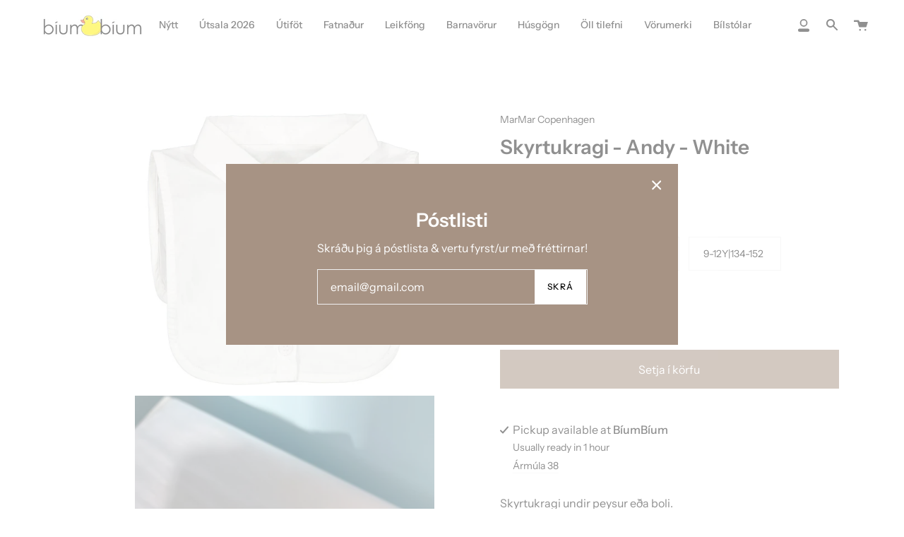

--- FILE ---
content_type: text/html; charset=utf-8
request_url: https://biumbium.is/products/andy-shirt-accessories-essentials-noos
body_size: 45608
content:
<!doctype html>
<html class="no-js no-touch supports-no-cookies" lang="en">
<head>
  <meta charset="UTF-8">
  <meta name="viewport" content="width=device-width, initial-scale=1.0">
  <meta name="theme-color" content="#212121">
  <link rel="canonical" href="https://biumbium.is/products/andy-shirt-accessories-essentials-noos">

  <!-- ======================= Broadcast Theme V3.0.0 ========================= -->

  <link rel="preconnect" href="https://cdn.shopify.com" crossorigin>
  <link rel="preconnect" href="https://fonts.shopify.com" crossorigin>
  <link rel="preconnect" href="https://monorail-edge.shopifysvc.com" crossorigin>

  <link rel="preload" href="//biumbium.is/cdn/shop/t/14/assets/lazysizes.js?v=111431644619468174291629569673" as="script">
  <link rel="preload" href="//biumbium.is/cdn/shop/t/14/assets/vendor.js?v=28063473639635829801629569678" as="script">
  <link rel="preload" href="//biumbium.is/cdn/shop/t/14/assets/theme.js?v=4064162661648738251629569678" as="script">
  <link rel="preload" href="//biumbium.is/cdn/shop/t/14/assets/theme.css?v=56484398306087288821719421789" as="style"> 

  
    <link rel="shortcut icon" href="//biumbium.is/cdn/shop/files/Untitled_3_x_3_cm_32x32.png?v=1713785455" type="image/png" />
  

  <!-- Title and description ================================================ -->
  
  <title>
    
    Skyrtukragi - Andy - White
    
    
    
      &ndash; Bíumbíum &amp; Von verslun
    
  </title>

  
    <meta name="description" content="Skyrtukragi undir peysur eða boli.  Efni:100% Cotton">
  

  <!-- /snippets/social-meta.liquid --><meta property="og:site_name" content="Bíumbíum &amp; Von verslun">
<meta property="og:url" content="https://biumbium.is/products/andy-shirt-accessories-essentials-noos">
<meta property="og:title" content="Skyrtukragi - Andy - White">
<meta property="og:type" content="product">
<meta property="og:description" content="Skyrtukragi undir peysur eða boli.  Efni:100% Cotton"><meta property="og:price:amount" content="2,793">
  <meta property="og:price:currency" content="ISK">
      <meta property="og:image" content="http://biumbium.is/cdn/shop/products/101-322-02-0100_1024x1024_2x_fc7c9f95-236b-4c18-87e0-5d2b3b4da2fa.webp?v=1667224131">
      <meta property="og:image:secure_url" content="https://biumbium.is/cdn/shop/products/101-322-02-0100_1024x1024_2x_fc7c9f95-236b-4c18-87e0-5d2b3b4da2fa.webp?v=1667224131">
      <meta property="og:image:height" content="1000">
      <meta property="og:image:width" content="1100">
      <meta property="og:image" content="http://biumbium.is/cdn/shop/products/image_8d394bbe-8b85-481b-8748-ac24f2151479.jpg?v=1667990086">
      <meta property="og:image:secure_url" content="https://biumbium.is/cdn/shop/products/image_8d394bbe-8b85-481b-8748-ac24f2151479.jpg?v=1667990086">
      <meta property="og:image:height" content="2080">
      <meta property="og:image:width" content="1170">


<meta name="twitter:site" content="@">
<meta name="twitter:card" content="summary_large_image">
<meta name="twitter:title" content="Skyrtukragi - Andy - White">
<meta name="twitter:description" content="Skyrtukragi undir peysur eða boli.  Efni:100% Cotton">


  <!-- CSS ================================================================== -->

  <link href="//biumbium.is/cdn/shop/t/14/assets/font-settings.css?v=94920106941320712361762861560" rel="stylesheet" type="text/css" media="all" />

  
<style data-shopify>

:root {


---color-video-bg: #f2f2f2;


---color-bg: #ffffff;
---color-bg-secondary: #f7f7f7;
---color-bg-rgb: 255, 255, 255;

---color-text-dark: #000000;
---color-text: #212121;
---color-text-light: #646464;


/* === Opacity shades of grey ===*/
---color-a5:  rgba(33, 33, 33, 0.05);
---color-a10: rgba(33, 33, 33, 0.1);
---color-a15: rgba(33, 33, 33, 0.15);
---color-a20: rgba(33, 33, 33, 0.2);
---color-a25: rgba(33, 33, 33, 0.25);
---color-a30: rgba(33, 33, 33, 0.3);
---color-a35: rgba(33, 33, 33, 0.35);
---color-a40: rgba(33, 33, 33, 0.4);
---color-a45: rgba(33, 33, 33, 0.45);
---color-a50: rgba(33, 33, 33, 0.5);
---color-a55: rgba(33, 33, 33, 0.55);
---color-a60: rgba(33, 33, 33, 0.6);
---color-a65: rgba(33, 33, 33, 0.65);
---color-a70: rgba(33, 33, 33, 0.7);
---color-a75: rgba(33, 33, 33, 0.75);
---color-a80: rgba(33, 33, 33, 0.8);
---color-a85: rgba(33, 33, 33, 0.85);
---color-a90: rgba(33, 33, 33, 0.9);
---color-a95: rgba(33, 33, 33, 0.95);

---color-border: rgb(240, 240, 240);
---color-border-light: #f6f6f6;
---color-border-hairline: #f7f7f7;
---color-border-dark: #bdbdbd;/* === Bright color ===*/
---color-primary: #a79384;
---color-primary-hover: #8d6b51;
---color-primary-fade: rgba(167, 147, 132, 0.05);
---color-primary-fade-hover: rgba(167, 147, 132, 0.1);---color-primary-opposite: #ffffff;


/* === Secondary Color ===*/
---color-secondary: #212121;
---color-secondary-hover: #000000;
---color-secondary-fade: rgba(33, 33, 33, 0.05);
---color-secondary-fade-hover: rgba(33, 33, 33, 0.1);---color-secondary-opposite: #ffffff;


/* === link Color ===*/
---color-link: #212121;
---color-link-hover: #bcb2a8;
---color-link-fade: rgba(33, 33, 33, 0.05);
---color-link-fade-hover: rgba(33, 33, 33, 0.1);---color-link-opposite: #ffffff;


/* === Product grid sale tags ===*/
---color-sale-bg: #f9dee5;
---color-sale-text: #af7b88;---color-sale-text-secondary: #f9dee5;

/* === Product grid badges ===*/
---color-badge-bg: #ffffff;
---color-badge-text: #212121;

/* === Helper colors for form error states ===*/
---color-error: var(---color-primary);
---color-error-bg: var(---color-primary-fade);



  ---radius: 0px;
  ---radius-sm: 0px;


---color-announcement-bg: #ffffff;
---color-announcement-text: #ab8c52;
---color-announcement-border: #e6ddcb;

---color-header-bg: #ffffff;
---color-header-link: #212121;
---color-header-link-hover: #a18f82;

---color-menu-bg: #ffffff;
---color-menu-border: #ffffff;
---color-menu-link: #212121;
---color-menu-link-hover: #a79384;
---color-submenu-bg: #ffffff;
---color-submenu-link: #212121;
---color-submenu-link-hover: #a79384;
---color-menu-transparent: #ffffff;

---color-footer-bg: #ffffff;
---color-footer-text: #212121;
---color-footer-link: #212121;
---color-footer-link-hover: #212121;
---color-footer-border: #212121;

/* === Custom Cursor ===*/

--icon-zoom-in: url( "//biumbium.is/cdn/shop/t/14/assets/icon-zoom-in.svg?v=126996651526054293301629569672" );
--icon-zoom-out: url( "//biumbium.is/cdn/shop/t/14/assets/icon-zoom-out.svg?v=128675709041987423641629569672" );

/* === Typography ===*/
---product-grid-aspect-ratio: 90.0%;
---product-grid-size-piece: 9.0;


---font-weight-body: 400;
---font-weight-body-bold: 500;

---font-stack-body: "Instrument Sans", sans-serif;
---font-style-body: normal;
---font-adjust-body: 1.0;

---font-weight-heading: 600;
---font-weight-heading-bold: 700;

---font-stack-heading: "Instrument Sans", sans-serif;
---font-style-heading: normal;
---font-adjust-heading: 1.0;

---font-stack-nav: "Instrument Sans", sans-serif;
---font-style-nav: normal;
---font-adjust-nav: 1.0;

---font-weight-nav: 400;
---font-weight-nav-bold: 500;

---font-size-base: 1.0rem;
---font-size-base-percent: 1.0;

---ico-select: url("//biumbium.is/cdn/shop/t/14/assets/ico-select.svg?v=115630813262522069291629569671");


/* === Parallax ===*/
---parallax-strength-min: 105.0%;
---parallax-strength-max: 115.0%;



}

</style>


  <link href="//biumbium.is/cdn/shop/t/14/assets/theme.css?v=56484398306087288821719421789" rel="stylesheet" type="text/css" media="all" />

  <script>
    if (window.navigator.userAgent.indexOf('MSIE ') > 0 || window.navigator.userAgent.indexOf('Trident/') > 0) {
      document.documentElement.className = document.documentElement.className + ' ie';

      var scripts = document.getElementsByTagName('script')[0];
      var polyfill = document.createElement("script");
      polyfill.defer = true;
      polyfill.src = "//biumbium.is/cdn/shop/t/14/assets/ie11.js?v=144489047535103983231629569673";

      scripts.parentNode.insertBefore(polyfill, scripts);
    } else {
      document.documentElement.className = document.documentElement.className.replace('no-js', 'js');
    }

    window.lazySizesConfig = window.lazySizesConfig || {};
    window.lazySizesConfig.preloadAfterLoad = true;

    
    

    

    

    let root = '/';
    if (root[root.length - 1] !== '/') {
      root = `${root}/`;
    }

    window.theme = {
      routes: {
        root: root,
        cart: '/cart',
        cart_add_url: '/cart/add',
        product_recommendations_url: '/recommendations/products',
        search_url: '/search'
      },
      assets: {
        photoswipe: '//biumbium.is/cdn/shop/t/14/assets/photoswipe.js?v=12261563163868600691629569675',
        smoothscroll: '//biumbium.is/cdn/shop/t/14/assets/smoothscroll.js?v=37906625415260927261629569675',
        swatches: '//biumbium.is/cdn/shop/t/14/assets/swatches.json?v=153762849283573572451629569676',
        base: "//biumbium.is/cdn/shop/t/14/assets/",
        no_image: "//biumbium.is/cdn/shopifycloud/storefront/assets/no-image-2048-a2addb12_1024x.gif",
      },
      strings: {
        addToCart: "Setja í körfu",
        soldOut: "Uppselt",
        from: "From",
        preOrder: "Forpöntun",
        unavailable: "Unavailable",
        unitPrice: "Verð",
        unitPriceSeparator: "per",
        resultsFor: "results for",
        noResultsFor: "No results for",
        shippingCalcSubmitButton: "Calculate shipping",
        shippingCalcSubmitButtonDisabled: "Calculating...",
        selectValue: "Select value",
        oneColor: "color",
        otherColor: "colors",
        upsellAddToCart: "Bæta við"
      },
      customerLoggedIn: false,
      moneyWithCurrencyFormat: "{{amount_no_decimals}} ISK",
      moneyFormat: "{{amount_no_decimals}} kr",
      cartDrawerEnabled:true,
      enableQuickAdd: true,
      swatchLabels: ["Litur"],
      showFirstSwatch: false,
      transparentHeader: false,
      info: {
        name: 'broadcast'
      },
      version: '3.0.0'
    };
  </script>

  
    <script src="//biumbium.is/cdn/shopifycloud/storefront/assets/themes_support/shopify_common-5f594365.js" defer="defer"></script>
  

  <!-- Theme Javascript ============================================================== -->
  <script src="//biumbium.is/cdn/shop/t/14/assets/lazysizes.js?v=111431644619468174291629569673" async="async"></script>
  <script src="//biumbium.is/cdn/shop/t/14/assets/vendor.js?v=28063473639635829801629569678" defer="defer"></script>
  <script src="//biumbium.is/cdn/shop/t/14/assets/theme.js?v=4064162661648738251629569678" defer="defer"></script>

  <!-- Shopify app scripts =========================================================== -->

  <script>window.performance && window.performance.mark && window.performance.mark('shopify.content_for_header.start');</script><meta id="shopify-digital-wallet" name="shopify-digital-wallet" content="/41448833186/digital_wallets/dialog">
<link rel="alternate" type="application/json+oembed" href="https://biumbium.is/products/andy-shirt-accessories-essentials-noos.oembed">
<script async="async" src="/checkouts/internal/preloads.js?locale=en-IS"></script>
<script id="shopify-features" type="application/json">{"accessToken":"0967ddaa1d8953c508fcd17766cf033f","betas":["rich-media-storefront-analytics"],"domain":"biumbium.is","predictiveSearch":true,"shopId":41448833186,"locale":"en"}</script>
<script>var Shopify = Shopify || {};
Shopify.shop = "biumbium-ehf.myshopify.com";
Shopify.locale = "en";
Shopify.currency = {"active":"ISK","rate":"1.0"};
Shopify.country = "IS";
Shopify.theme = {"name":"Broadcast","id":125951803554,"schema_name":"Broadcast","schema_version":"3.0.0","theme_store_id":868,"role":"main"};
Shopify.theme.handle = "null";
Shopify.theme.style = {"id":null,"handle":null};
Shopify.cdnHost = "biumbium.is/cdn";
Shopify.routes = Shopify.routes || {};
Shopify.routes.root = "/";</script>
<script type="module">!function(o){(o.Shopify=o.Shopify||{}).modules=!0}(window);</script>
<script>!function(o){function n(){var o=[];function n(){o.push(Array.prototype.slice.apply(arguments))}return n.q=o,n}var t=o.Shopify=o.Shopify||{};t.loadFeatures=n(),t.autoloadFeatures=n()}(window);</script>
<script id="shop-js-analytics" type="application/json">{"pageType":"product"}</script>
<script defer="defer" async type="module" src="//biumbium.is/cdn/shopifycloud/shop-js/modules/v2/client.init-shop-cart-sync_WVOgQShq.en.esm.js"></script>
<script defer="defer" async type="module" src="//biumbium.is/cdn/shopifycloud/shop-js/modules/v2/chunk.common_C_13GLB1.esm.js"></script>
<script defer="defer" async type="module" src="//biumbium.is/cdn/shopifycloud/shop-js/modules/v2/chunk.modal_CLfMGd0m.esm.js"></script>
<script type="module">
  await import("//biumbium.is/cdn/shopifycloud/shop-js/modules/v2/client.init-shop-cart-sync_WVOgQShq.en.esm.js");
await import("//biumbium.is/cdn/shopifycloud/shop-js/modules/v2/chunk.common_C_13GLB1.esm.js");
await import("//biumbium.is/cdn/shopifycloud/shop-js/modules/v2/chunk.modal_CLfMGd0m.esm.js");

  window.Shopify.SignInWithShop?.initShopCartSync?.({"fedCMEnabled":true,"windoidEnabled":true});

</script>
<script>(function() {
  var isLoaded = false;
  function asyncLoad() {
    if (isLoaded) return;
    isLoaded = true;
    var urls = ["https:\/\/cdn-bundler.nice-team.net\/app\/js\/bundler.js?shop=biumbium-ehf.myshopify.com","https:\/\/cdn.commoninja.com\/sdk\/latest\/commonninja.js?shop=biumbium-ehf.myshopify.com"];
    for (var i = 0; i < urls.length; i++) {
      var s = document.createElement('script');
      s.type = 'text/javascript';
      s.async = true;
      s.src = urls[i];
      var x = document.getElementsByTagName('script')[0];
      x.parentNode.insertBefore(s, x);
    }
  };
  if(window.attachEvent) {
    window.attachEvent('onload', asyncLoad);
  } else {
    window.addEventListener('load', asyncLoad, false);
  }
})();</script>
<script id="__st">var __st={"a":41448833186,"offset":0,"reqid":"e21b2962-6ac3-4af7-8d2a-59dcaf281e58-1769690327","pageurl":"biumbium.is\/products\/andy-shirt-accessories-essentials-noos","u":"178a09eb8a3a","p":"product","rtyp":"product","rid":7811420979449};</script>
<script>window.ShopifyPaypalV4VisibilityTracking = true;</script>
<script id="captcha-bootstrap">!function(){'use strict';const t='contact',e='account',n='new_comment',o=[[t,t],['blogs',n],['comments',n],[t,'customer']],c=[[e,'customer_login'],[e,'guest_login'],[e,'recover_customer_password'],[e,'create_customer']],r=t=>t.map((([t,e])=>`form[action*='/${t}']:not([data-nocaptcha='true']) input[name='form_type'][value='${e}']`)).join(','),a=t=>()=>t?[...document.querySelectorAll(t)].map((t=>t.form)):[];function s(){const t=[...o],e=r(t);return a(e)}const i='password',u='form_key',d=['recaptcha-v3-token','g-recaptcha-response','h-captcha-response',i],f=()=>{try{return window.sessionStorage}catch{return}},m='__shopify_v',_=t=>t.elements[u];function p(t,e,n=!1){try{const o=window.sessionStorage,c=JSON.parse(o.getItem(e)),{data:r}=function(t){const{data:e,action:n}=t;return t[m]||n?{data:e,action:n}:{data:t,action:n}}(c);for(const[e,n]of Object.entries(r))t.elements[e]&&(t.elements[e].value=n);n&&o.removeItem(e)}catch(o){console.error('form repopulation failed',{error:o})}}const l='form_type',E='cptcha';function T(t){t.dataset[E]=!0}const w=window,h=w.document,L='Shopify',v='ce_forms',y='captcha';let A=!1;((t,e)=>{const n=(g='f06e6c50-85a8-45c8-87d0-21a2b65856fe',I='https://cdn.shopify.com/shopifycloud/storefront-forms-hcaptcha/ce_storefront_forms_captcha_hcaptcha.v1.5.2.iife.js',D={infoText:'Protected by hCaptcha',privacyText:'Privacy',termsText:'Terms'},(t,e,n)=>{const o=w[L][v],c=o.bindForm;if(c)return c(t,g,e,D).then(n);var r;o.q.push([[t,g,e,D],n]),r=I,A||(h.body.append(Object.assign(h.createElement('script'),{id:'captcha-provider',async:!0,src:r})),A=!0)});var g,I,D;w[L]=w[L]||{},w[L][v]=w[L][v]||{},w[L][v].q=[],w[L][y]=w[L][y]||{},w[L][y].protect=function(t,e){n(t,void 0,e),T(t)},Object.freeze(w[L][y]),function(t,e,n,w,h,L){const[v,y,A,g]=function(t,e,n){const i=e?o:[],u=t?c:[],d=[...i,...u],f=r(d),m=r(i),_=r(d.filter((([t,e])=>n.includes(e))));return[a(f),a(m),a(_),s()]}(w,h,L),I=t=>{const e=t.target;return e instanceof HTMLFormElement?e:e&&e.form},D=t=>v().includes(t);t.addEventListener('submit',(t=>{const e=I(t);if(!e)return;const n=D(e)&&!e.dataset.hcaptchaBound&&!e.dataset.recaptchaBound,o=_(e),c=g().includes(e)&&(!o||!o.value);(n||c)&&t.preventDefault(),c&&!n&&(function(t){try{if(!f())return;!function(t){const e=f();if(!e)return;const n=_(t);if(!n)return;const o=n.value;o&&e.removeItem(o)}(t);const e=Array.from(Array(32),(()=>Math.random().toString(36)[2])).join('');!function(t,e){_(t)||t.append(Object.assign(document.createElement('input'),{type:'hidden',name:u})),t.elements[u].value=e}(t,e),function(t,e){const n=f();if(!n)return;const o=[...t.querySelectorAll(`input[type='${i}']`)].map((({name:t})=>t)),c=[...d,...o],r={};for(const[a,s]of new FormData(t).entries())c.includes(a)||(r[a]=s);n.setItem(e,JSON.stringify({[m]:1,action:t.action,data:r}))}(t,e)}catch(e){console.error('failed to persist form',e)}}(e),e.submit())}));const S=(t,e)=>{t&&!t.dataset[E]&&(n(t,e.some((e=>e===t))),T(t))};for(const o of['focusin','change'])t.addEventListener(o,(t=>{const e=I(t);D(e)&&S(e,y())}));const B=e.get('form_key'),M=e.get(l),P=B&&M;t.addEventListener('DOMContentLoaded',(()=>{const t=y();if(P)for(const e of t)e.elements[l].value===M&&p(e,B);[...new Set([...A(),...v().filter((t=>'true'===t.dataset.shopifyCaptcha))])].forEach((e=>S(e,t)))}))}(h,new URLSearchParams(w.location.search),n,t,e,['guest_login'])})(!0,!0)}();</script>
<script integrity="sha256-4kQ18oKyAcykRKYeNunJcIwy7WH5gtpwJnB7kiuLZ1E=" data-source-attribution="shopify.loadfeatures" defer="defer" src="//biumbium.is/cdn/shopifycloud/storefront/assets/storefront/load_feature-a0a9edcb.js" crossorigin="anonymous"></script>
<script data-source-attribution="shopify.dynamic_checkout.dynamic.init">var Shopify=Shopify||{};Shopify.PaymentButton=Shopify.PaymentButton||{isStorefrontPortableWallets:!0,init:function(){window.Shopify.PaymentButton.init=function(){};var t=document.createElement("script");t.src="https://biumbium.is/cdn/shopifycloud/portable-wallets/latest/portable-wallets.en.js",t.type="module",document.head.appendChild(t)}};
</script>
<script data-source-attribution="shopify.dynamic_checkout.buyer_consent">
  function portableWalletsHideBuyerConsent(e){var t=document.getElementById("shopify-buyer-consent"),n=document.getElementById("shopify-subscription-policy-button");t&&n&&(t.classList.add("hidden"),t.setAttribute("aria-hidden","true"),n.removeEventListener("click",e))}function portableWalletsShowBuyerConsent(e){var t=document.getElementById("shopify-buyer-consent"),n=document.getElementById("shopify-subscription-policy-button");t&&n&&(t.classList.remove("hidden"),t.removeAttribute("aria-hidden"),n.addEventListener("click",e))}window.Shopify?.PaymentButton&&(window.Shopify.PaymentButton.hideBuyerConsent=portableWalletsHideBuyerConsent,window.Shopify.PaymentButton.showBuyerConsent=portableWalletsShowBuyerConsent);
</script>
<script data-source-attribution="shopify.dynamic_checkout.cart.bootstrap">document.addEventListener("DOMContentLoaded",(function(){function t(){return document.querySelector("shopify-accelerated-checkout-cart, shopify-accelerated-checkout")}if(t())Shopify.PaymentButton.init();else{new MutationObserver((function(e,n){t()&&(Shopify.PaymentButton.init(),n.disconnect())})).observe(document.body,{childList:!0,subtree:!0})}}));
</script>

<script>window.performance && window.performance.mark && window.performance.mark('shopify.content_for_header.end');</script>
<link rel="dns-prefetch" href="https://cdn.secomapp.com/">
<link rel="dns-prefetch" href="https://ajax.googleapis.com/">
<link rel="dns-prefetch" href="https://cdnjs.cloudflare.com/">
<link rel="preload" as="stylesheet" href="//biumbium.is/cdn/shop/t/14/assets/sca-pp.css?v=178374312540912810101680722612">

<link rel="stylesheet" href="//biumbium.is/cdn/shop/t/14/assets/sca-pp.css?v=178374312540912810101680722612">
 <script>
  
  SCAPPShop = {};
    
  </script> 
<script src="//staticxx.s3.amazonaws.com/aio_stats_lib_v1.min.js?v=1.0"></script><!-- BEGIN app block: shopify://apps/gv-gift-card-app/blocks/app-embed/6aff52d6-7806-4565-a1ee-3e7e4cd23480 -->
<script>
  var gvl_is_gift_detail_page = '';
  var gvl_is_balace_page = '';
  window.gvlCustomerId = '';
  window.gvlCustomerName = '';
  window.gvlCustomerLastName = '';
  window.gvlCustomerFirstName = '';
  window.gvlShopId = '41448833186';
  window.gvlPageType = 'product';
  let isFirstLoadViewCartDetailGV = false;
  let isFirstLoadGiftCardBalanceGV = false;
  if (window.location.pathname.includes("/gv-gift-card-detail") || gvl_is_gift_detail_page == 1) {
    loadViewCartDetailGV();
  }
  if (window.location.pathname.includes("/gv-gift-card-balance") || gvl_is_balace_page == 1) {
    loadGiftCardBalanceGV();
  }

  function loadViewCartDetailGV(){
    function logChangesViewCartDetailGV(mutations, observer){
      if(document.body && !isFirstLoadViewCartDetailGV){
        isFirstLoadViewCartDetailGV = true;
        observerViewCartDetailGV.disconnect();
        document.body.insertAdjacentHTML("beforeend", `
          <div id="gv-view-gift-card-detail-container" style="position: fixed; top: 0; left: 0; right: 0; bottom: 0; background: #FFF; z-index: 99999999999; display: block; width: 100%; height: 100%; overflow: auto;"></div>
        `);
      }
    }
    const observerViewCartDetailGV = new MutationObserver(logChangesViewCartDetailGV);
    observerViewCartDetailGV.observe(document.documentElement, { subtree: true, childList: true });
    setTimeout(function(){
      observerViewCartDetailGV.disconnect();
    }, 5000);
  }

  function loadGiftCardBalanceGV(){
    let headGiftCardBalanceGV = document.getElementsByTagName("head")[0];
    let styleGiftCardBalanceGV = document.createElement("style");
    styleGiftCardBalanceGV.type = "text/css";
    styleGiftCardBalanceGV.textContent = `
      main,#main-content{
        opacity: 0 !important;
      }
    `;
    headGiftCardBalanceGV.appendChild(styleGiftCardBalanceGV);
  }

</script>

<script>
  var gvl_is_product_card = '';
  var gvl_shop_name = 'Bíumbíum &amp; Von verslun';
  var gvl_shop_logo = '';
  var gvl_design_mode = 'false';
  var gvl_product = {
    id: '7811420979449',
    title: `Skyrtukragi - Andy - White`,
    handle: `andy-shirt-accessories-essentials-noos`
  };
  
  var gvl_variants = [];gvl_variants.push({id: "43449133105401", title: "2-5Y|92-110", price: "279300", priceFormatted: "2,793"});gvl_variants.push({id: "43449133138169", title: "6-8Y|116-128", price: "279300", priceFormatted: "2,793"});gvl_variants.push({id: "43449133170937", title: "9-12Y|134-152", price: "279300", priceFormatted: "2,793"});
  if(gvl_is_product_card && (!gvl_design_mode || gvl_design_mode == 'false')){
    (function(){
      const buttonsAddToCartGV = [ "form[action$='/cart/add'] button[name='add'].product-form__submit", 'form[data-type="add-to-cart-form"] button[type="submit"]', 'form[data-type="add-to-cart-form"] input[type="submit"]', "form[action$='/cart/add'] .product-buy-buttons--cta", "form[action$='/cart/add'] button[name='add']", "form[action$='/cart/add'] button.add_to_cart", '.product .product-form__buttons button[type="submit"]', '.product .product-form__buttons button[name="add"]', ".product .product-form__buttons .qty-input__btn", ".product .product-form__buttons .single_add_to_cart_button", ".product .product-form__buttons .add-to-cart-btn", ".product .product-form__buttons .product-form__submit", ".product .product-form__buttons .product-form__cart-submit", '.product .product-form button[type="submit"]', '.product .product-form button[name="add"]', ".product .product-form .qty-input__btn", ".product .product-form .single_add_to_cart_button", ".product .product-form .add-to-cart-btn", ".product .product-form .product-form__submit", ".product .product-form .product-form__cart-submit", '.product .product-info__add-to-cart button[type="submit"]', '.product .product-info__add-to-cart button[name="add"]', ".product .product-info__add-to-cart .qty-input__btn", ".product .product-info__add-to-cart .single_add_to_cart_button", ".product .product-info__add-to-cart .add-to-cart-btn", ".product .product-info__add-to-cart .product-form__submit", ".product .product-info__add-to-cart .product-form__cart-submit", '.product .product-add-to-cart-container button[type="submit"]', '.product .product-add-to-cart-container button[name="add"]', ".product .product-add-to-cart-container .qty-input__btn", ".product .product-add-to-cart-container .single_add_to_cart_button", ".product .product-add-to-cart-container .add-to-cart-btn", ".product .product-add-to-cart-container .product-form__submit", ".product .product-add-to-cart-container .product-form__cart-submit", '.product .product-detail__form button[type="submit"]', '.product .product-detail__form button[name="add"]', ".product .product-detail__form .qty-input__btn", ".product .product-detail__form .single_add_to_cart_button", ".product .product-detail__form .add-to-cart-btn", ".product .product-detail__form .product-form__submit", ".product .product-detail__form .product-form__cart-submit", '.product .add_to_cart_holder button[name="add"]', ".product .add_to_cart_holder .qty-input__btn", ".product .add_to_cart_holder .single_add_to_cart_button", ".product .add_to_cart_holder .add-to-cart-btn", ".product .add_to_cart_holder .product-form__submit", ".product .add_to_cart_holder .product-form__cart-submit", '.product .product-form__item button[name="add"]', ".product .product-form__item .qty-input__btn", ".product .product-form__item .single_add_to_cart_button", ".product .product-form__item .add-to-cart-btn", ".product .product-form__item .product-form__submit", ".product .product-form__item .product-form__cart-submit", '.product .payment-buttons button[name="add"]', ".product .payment-buttons .qty-input__btn", ".product .payment-buttons .single_add_to_cart_button", ".product .payment-buttons .add-to-cart-btn", ".product .payment-buttons .product-form__submit", ".product .payment-buttons .product-form__cart-submit", '.product .product-detail__detail button[name="add"]', ".product .product-detail__detail .qty-input__btn", ".product .product-detail__detail .single_add_to_cart_button", ".product .product-detail__detail .add-to-cart-btn", ".product .product-detail__detail .product-form__submit", ".product .product-detail__detail .product-form__cart-submit", '.product .product-content button[name="add"]', ".product .product-content .qty-input__btn", ".product .product-content .single_add_to_cart_button", ".product .product-content .add-to-cart-btn", ".product .product-content .product-form__submit", ".product .product-content .product-form__cart-submit", '.product-page .product-form__buttons button[type="submit"]', '.product-page .product-form__buttons button[name="add"]', ".product-page .product-form__buttons .qty-input__btn", ".product-page .product-form__buttons .single_add_to_cart_button", ".product-page .product-form__buttons .add-to-cart-btn", ".product-page .product-form__buttons .product-form__submit", ".product-page .product-form__buttons .product-form__cart-submit", '.product-page .product-form button[type="submit"]', '.product-page .product-form button[name="add"]', ".product-page .product-form .qty-input__btn", ".product-page .product-form .single_add_to_cart_button", ".product-page .product-form .add-to-cart-btn", ".product-page .product-form .product-form__submit", ".product-page .product-form .product-form__cart-submit", '.product-page .product-info__add-to-cart button[type="submit"]', '.product-page .product-info__add-to-cart button[name="add"]', ".product-page .product-info__add-to-cart .qty-input__btn", ".product-page .product-info__add-to-cart .single_add_to_cart_button", ".product-page .product-info__add-to-cart .add-to-cart-btn", ".product-page .product-info__add-to-cart .product-form__submit", ".product-page .product-info__add-to-cart .product-form__cart-submit", '.product-page .product-add-to-cart-container button[type="submit"]', '.product-page .product-add-to-cart-container button[name="add"]', ".product-page .product-add-to-cart-container .qty-input__btn", ".product-page .product-add-to-cart-container .single_add_to_cart_button", ".product-page .product-add-to-cart-container .add-to-cart-btn", ".product-page .product-add-to-cart-container .product-form__submit", ".product-page .product-add-to-cart-container .product-form__cart-submit", '.product-page .product-detail__form button[type="submit"]', '.product-page .product-detail__form button[name="add"]', ".product-page .product-detail__form .qty-input__btn", ".product-page .product-detail__form .single_add_to_cart_button", ".product-page .product-detail__form .add-to-cart-btn", ".product-page .product-detail__form .product-form__submit", ".product-page .product-detail__form .product-form__cart-submit", '.product-page .add_to_cart_holder button[name="add"]', ".product-page .add_to_cart_holder .qty-input__btn", ".product-page .add_to_cart_holder .single_add_to_cart_button", ".product-page .add_to_cart_holder .add-to-cart-btn", ".product-page .add_to_cart_holder .product-form__submit", ".product-page .add_to_cart_holder .product-form__cart-submit", '.product-page .product-form__item button[name="add"]', ".product-page .product-form__item .qty-input__btn", ".product-page .product-form__item .single_add_to_cart_button", ".product-page .product-form__item .add-to-cart-btn", ".product-page .product-form__item .product-form__submit", ".product-page .product-form__item .product-form__cart-submit", '.product-page .payment-buttons button[name="add"]', ".product-page .payment-buttons .qty-input__btn", ".product-page .payment-buttons .single_add_to_cart_button", ".product-page .payment-buttons .add-to-cart-btn", ".product-page .payment-buttons .product-form__submit", ".product-page .payment-buttons .product-form__cart-submit", '.product-page .product-detail__detail button[name="add"]', ".product-page .product-detail__detail .qty-input__btn", ".product-page .product-detail__detail .single_add_to_cart_button", ".product-page .product-detail__detail .add-to-cart-btn", ".product-page .product-detail__detail .product-form__submit", ".product-page .product-detail__detail .product-form__cart-submit", '.product-page .product-content button[name="add"]', ".product-page .product-content .qty-input__btn", ".product-page .product-content .single_add_to_cart_button", ".product-page .product-content .add-to-cart-btn", ".product-page .product-content .product-form__submit", ".product-page .product-content .product-form__cart-submit", '.product-area .product-form__buttons button[name="add"]', ".product-area .product-form__buttons .qty-input__btn", '.product-area .product-form__buttons button[type="submit"]', ".product-area .product-form__buttons .single_add_to_cart_button", ".product-area .product-form__buttons .add-to-cart-btn", ".product-area .product-form__buttons .product-form__submit", ".product-area .product-form__buttons .product-form__cart-submit", '.product-area .product-form button[type="submit"]', '.product-area .product-form button[name="add"]', ".product-area .product-form .qty-input__btn", ".product-area .product-form .single_add_to_cart_button", ".product-area .product-form .add-to-cart-btn", ".product-area .product-form .product-form__submit", ".product-area .product-form .product-form__cart-submit", '.product-area .product-info__add-to-cart button[type="submit"]', '.product-area .product-info__add-to-cart button[name="add"]', ".product-area .product-info__add-to-cart .qty-input__btn", ".product-area .product-info__add-to-cart .single_add_to_cart_button", ".product-area .product-info__add-to-cart .add-to-cart-btn", ".product-area .product-info__add-to-cart .product-form__submit", ".product-area .product-info__add-to-cart .product-form__cart-submit", '.product-area .product-add-to-cart-container button[type="submit"]', '.product-area .product-add-to-cart-container button[name="add"]', ".product-area .product-add-to-cart-container .qty-input__btn", ".product-area .product-add-to-cart-container .single_add_to_cart_button", ".product-area .product-add-to-cart-container .add-to-cart-btn", ".product-area .product-add-to-cart-container .product-form__submit", ".product-area .product-add-to-cart-container .product-form__cart-submit", '.product-area .product-detail__form button[type="submit"]', '.product-area .product-detail__form button[name="add"]', ".product-area .product-detail__form .qty-input__btn", ".product-area .product-detail__form .single_add_to_cart_button", ".product-area .product-detail__form .add-to-cart-btn", ".product-area .product-detail__form .product-form__submit", ".product-area .product-detail__form .product-form__cart-submit", '.product-area .add_to_cart_holder button[name="add"]', ".product-area .add_to_cart_holder .qty-input__btn", ".product-area .add_to_cart_holder .single_add_to_cart_button", ".product-area .add_to_cart_holder .add-to-cart-btn", ".product-area .add_to_cart_holder .product-form__submit", ".product-area .add_to_cart_holder .product-form__cart-submit", '.product-area .product-form__item button[name="add"]', ".product-area .product-form__item .qty-input__btn", ".product-area .product-form__item .single_add_to_cart_button", ".product-area .product-form__item .add-to-cart-btn", ".product-area .product-form__item .product-form__submit", ".product-area .product-form__item .product-form__cart-submit", '.product-area .payment-buttons button[name="add"]', ".product-area .payment-buttons .qty-input__btn", ".product-area .payment-buttons .single_add_to_cart_button", ".product-area .payment-buttons .add-to-cart-btn", ".product-area .payment-buttons .product-form__submit", ".product-area .payment-buttons .product-form__cart-submit", '.product-area .product-detail__detail button[name="add"]', ".product-area .product-detail__detail .qty-input__btn", ".product-area .product-detail__detail .single_add_to_cart_button", ".product-area .product-detail__detail .add-to-cart-btn", ".product-area .product-detail__detail .product-form__submit", ".product-area .product-detail__detail .product-form__cart-submit", '.product-area .product-content button[name="add"]', ".product-area .product-content .qty-input__btn", ".product-area .product-content .single_add_to_cart_button", ".product-area .product-content .add-to-cart-btn", ".product-area .product-content .product-form__submit", ".product-area .product-content .product-form__cart-submit", '.page-width .product-form__buttons button[type="submit"]', '.page-width .product-form__buttons button[name="add"]', ".page-width .product-form__buttons .qty-input__btn", ".page-width .product-form__buttons .single_add_to_cart_button", ".page-width .product-form__buttons .add-to-cart-btn", ".page-width .product-form__buttons .product-form__submit", ".page-width .product-form__buttons .product-form__cart-submit", '.page-width .product-form button[type="submit"]', '.page-width .product-form button[name="add"]', ".page-width .product-form .qty-input__btn", ".page-width .product-form .single_add_to_cart_button", ".page-width .product-form .add-to-cart-btn", ".page-width .product-form .product-form__submit", ".page-width .product-form .product-form__cart-submit", '.page-width .product-info__add-to-cart button[type="submit"]', '.page-width .product-info__add-to-cart button[name="add"]', ".page-width .product-info__add-to-cart .qty-input__btn", ".page-width .product-info__add-to-cart .single_add_to_cart_button", ".page-width .product-info__add-to-cart .add-to-cart-btn", ".page-width .product-info__add-to-cart .product-form__submit", ".page-width .product-info__add-to-cart .product-form__cart-submit", '.page-width .product-add-to-cart-container button[type="submit"]', '.page-width .product-add-to-cart-container button[name="add"]', ".page-width .product-add-to-cart-container .qty-input__btn", ".page-width .product-add-to-cart-container .single_add_to_cart_button", ".page-width .product-add-to-cart-container .add-to-cart-btn", ".page-width .product-add-to-cart-container .product-form__submit", ".page-width .product-add-to-cart-container .product-form__cart-submit", '.page-width .product-detail__form button[type="submit"]', '.page-width .product-detail__form button[name="add"]', ".page-width .product-detail__form .qty-input__btn", ".page-width .product-detail__form .single_add_to_cart_button", ".page-width .product-detail__form .add-to-cart-btn", ".page-width .product-detail__form .product-form__submit", ".page-width .product-detail__form .product-form__cart-submit", '.page-width .add_to_cart_holder button[name="add"]', ".page-width .add_to_cart_holder .qty-input__btn", ".page-width .add_to_cart_holder .single_add_to_cart_button", ".page-width .add_to_cart_holder .add-to-cart-btn", ".page-width .add_to_cart_holder .product-form__submit", ".page-width .add_to_cart_holder .product-form__cart-submit", '.page-width .product-form__item button[name="add"]', ".page-width .product-form__item .qty-input__btn", ".page-width .product-form__item .single_add_to_cart_button", ".page-width .product-form__item .add-to-cart-btn", ".page-width .product-form__item .product-form__submit", ".page-width .product-form__item .product-form__cart-submit", '.page-width .payment-buttons button[name="add"]', ".page-width .payment-buttons .qty-input__btn", ".page-width .payment-buttons .single_add_to_cart_button", ".page-width .payment-buttons .add-to-cart-btn", ".page-width .payment-buttons .product-form__submit", ".page-width .payment-buttons .product-form__cart-submit", '.page-width .product-detail__detail button[name="add"]', ".page-width .product-detail__detail .qty-input__btn", ".page-width .product-detail__detail .single_add_to_cart_button", ".page-width .product-detail__detail .add-to-cart-btn", ".page-width .product-detail__detail .product-form__submit", ".page-width .product-detail__detail .product-form__cart-submit", '.page-width .product-content button[name="add"]', ".page-width .product-content .qty-input__btn", ".page-width .product-content .single_add_to_cart_button", ".page-width .product-content .add-to-cart-btn", ".page-width .product-content .product-form__submit", ".page-width .product-content .product-form__cart-submit", ".product-block-list .product-form__buy-buttons .product-form__add-button", "form[action$='/cart/add'] button[type='submit']", "form[action$='/cart/add'] input[type='submit']", "form[action$='/cart/add'] .product-buy-buttons--primary", "form[action$='/cart/add'] a#add-to-cart-btn.product--addtocart", "form[action$='/cart/add'] product-form__buttons #submitProduct[name='add']", "form[action$='/cart/add'] button.product-submit", "#AddToCart", "form[action$='/cart/add'] .btn--add-to-cart", "form[action$='/cart/add'] .btn-addtocart", "form[action$='/cart/add'] .add", "form[action$='/cart/add'] .add_to_cart", "form[action$='/cart/add'] .product__buy .product__add-to-cart", "form[action$='/cart/add'] .button--addToCart"];
      const buttonsBuyNowGV = ["form[action$='/cart/add'] .shopify-payment-button__button", '.product .product-form__buttons button[data-shopify="payment-button"]', '.product .product-form__buttons div[data-shopify="payment-button"]', ".product .product-form__buttons .shopify-payment-button", ".product .product-form__buttons .shopify-payment-button__button", '.product .shopify-payment-button button[data-shopify="payment-button"]', '.product .shopify-payment-button div[data-shopify="payment-button"]', ".product .shopify-payment-button .shopify-payment-button", ".product .shopify-payment-button .shopify-payment-button__button", '.product shopify-buy-it-now-button button[data-shopify="payment-button"]', '.product shopify-buy-it-now-button div[data-shopify="payment-button"]', ".product shopify-buy-it-now-button .shopify-payment-button", ".product shopify-buy-it-now-button .shopify-payment-button__button", '.product .payment-buttons button[data-shopify="payment-button"]', '.product .payment-buttons div[data-shopify="payment-button"]', ".product .payment-buttons .shopify-payment-button", ".product .payment-buttons .shopify-payment-button__button", '.product .with-payment-buttons button[data-shopify="payment-button"]', '.product .with-payment-buttons div[data-shopify="payment-button"]', ".product .with-payment-buttons .shopify-payment-button", ".product .with-payment-buttons .shopify-payment-button__button", '.product .product-detail__detail button[data-shopify="payment-button"]', '.product .product-detail__detail div[data-shopify="payment-button"]', ".product .product-detail__detail .shopify-payment-button", ".product .product-detail__detail .shopify-payment-button__button", '.product product-form button[data-shopify="payment-button"]', '.product product-form div[data-shopify="payment-button"]', ".product product-form .shopify-payment-button", ".product product-form .shopify-payment-button__button", '.product .product-form button[data-shopify="payment-button"]', '.product .product-form div[data-shopify="payment-button"]', ".product .product-form .shopify-payment-button", ".product .product-form .shopify-payment-button__button", '.product .product-content button[data-shopify="payment-button"]', '.product .product-content div[data-shopify="payment-button"]', ".product .product-content .shopify-payment-button", ".product .product-content .shopify-payment-button__button", '.product .product-form_item button[data-shopify="payment-button"]', '.product .product-form_item div[data-shopify="payment-button"]', ".product .product-form_item .shopify-payment-button", ".product .product-form_item .shopify-payment-button__button", '.product-page .product-form__buttons button[data-shopify="payment-button"]', '.product-page .product-form__buttons div[data-shopify="payment-button"]', ".product-page .product-form__buttons .shopify-payment-button", ".product-page .product-form__buttons .shopify-payment-button__button", '.product-page .shopify-payment-button button[data-shopify="payment-button"]', '.product-page .shopify-payment-button div[data-shopify="payment-button"]', ".product-page .shopify-payment-button .shopify-payment-button", ".product-page .shopify-payment-button .shopify-payment-button__button", '.product-page shopify-buy-it-now-button button[data-shopify="payment-button"]', '.product-page shopify-buy-it-now-button div[data-shopify="payment-button"]', ".product-page shopify-buy-it-now-button .shopify-payment-button", ".product-page shopify-buy-it-now-button .shopify-payment-button__button", '.product-page .payment-buttons button[data-shopify="payment-button"]', '.product-page .payment-buttons div[data-shopify="payment-button"]', ".product-page .payment-buttons .shopify-payment-button", ".product-page .payment-buttons .shopify-payment-button__button", '.product-page .with-payment-buttons button[data-shopify="payment-button"]', '.product-page .with-payment-buttons div[data-shopify="payment-button"]', ".product-page .with-payment-buttons .shopify-payment-button", ".product-page .with-payment-buttons .shopify-payment-button__button", '.product-page .product-detail__detail button[data-shopify="payment-button"]', '.product-page .product-detail__detail div[data-shopify="payment-button"]', ".product-page .product-detail__detail .shopify-payment-button", ".product-page .product-detail__detail .shopify-payment-button__button", '.product-page product-form button[data-shopify="payment-button"]', '.product-page product-form div[data-shopify="payment-button"]', ".product-page product-form .shopify-payment-button", ".product-page product-form .shopify-payment-button__button", '.product-page .product-form button[data-shopify="payment-button"]', '.product-page .product-form div[data-shopify="payment-button"]', ".product-page .product-form .shopify-payment-button", ".product-page .product-form .shopify-payment-button__button", '.product-page .product-content button[data-shopify="payment-button"]', '.product-page .product-content div[data-shopify="payment-button"]', ".product-page .product-content .shopify-payment-button", ".product-page .product-content .shopify-payment-button__button", '.product-page .product-form_item button[data-shopify="payment-button"]', '.product-page .product-form_item div[data-shopify="payment-button"]', ".product-page .product-form_item .shopify-payment-button", ".product-page .product-form_item .shopify-payment-button__button", '.product-area .product-form__buttons button[data-shopify="payment-button"]', '.product-area .product-form__buttons div[data-shopify="payment-button"]', ".product-area .product-form__buttons .shopify-payment-button", ".product-area .product-form__buttons .shopify-payment-button__button", '.product-area .shopify-payment-button button[data-shopify="payment-button"]', '.product-area .shopify-payment-button div[data-shopify="payment-button"]', ".product-area .shopify-payment-button .shopify-payment-button", ".product-area .shopify-payment-button .shopify-payment-button__button", '.product-area shopify-buy-it-now-button button[data-shopify="payment-button"]', '.product-area shopify-buy-it-now-button div[data-shopify="payment-button"]', ".product-area shopify-buy-it-now-button .shopify-payment-button", ".product-area shopify-buy-it-now-button .shopify-payment-button__button", '.product-area .payment-buttons button[data-shopify="payment-button"]', '.product-area .payment-buttons div[data-shopify="payment-button"]', ".product-area .payment-buttons .shopify-payment-button", ".product-area .payment-buttons .shopify-payment-button__button", '.product-area .with-payment-buttons button[data-shopify="payment-button"]', '.product-area .with-payment-buttons div[data-shopify="payment-button"]', ".product-area .with-payment-buttons .shopify-payment-button", ".product-area .with-payment-buttons .shopify-payment-button__button", '.product-area .product-detail__detail button[data-shopify="payment-button"]', '.product-area .product-detail__detail div[data-shopify="payment-button"]', ".product-area .product-detail__detail .shopify-payment-button", ".product-area .product-detail__detail .shopify-payment-button__button", '.product-area product-form button[data-shopify="payment-button"]', '.product-area product-form div[data-shopify="payment-button"]', ".product-area product-form .shopify-payment-button", ".product-area product-form .shopify-payment-button__button", '.product-area .product-form button[data-shopify="payment-button"]', '.product-area .product-form div[data-shopify="payment-button"]', ".product-area .product-form .shopify-payment-button", ".product-area .product-form .shopify-payment-button__button", '.product-area .product-content button[data-shopify="payment-button"]', '.product-area .product-content div[data-shopify="payment-button"]', ".product-area .product-content .shopify-payment-button", ".product-area .product-content .shopify-payment-button__button", '.product-area .product-form_item button[data-shopify="payment-button"]', '.product-area .product-form_item div[data-shopify="payment-button"]', ".product-area .product-form_item .shopify-payment-button", ".product-area .product-form_item .shopify-payment-button__button", '.page-width .product-form__buttons button[data-shopify="payment-button"]', '.page-width .product-form__buttons div[data-shopify="payment-button"]', ".page-width .product-form__buttons .shopify-payment-button", ".page-width .product-form__buttons .shopify-payment-button__button", '.page-width .shopify-payment-button button[data-shopify="payment-button"]', '.page-width .shopify-payment-button div[data-shopify="payment-button"]', ".page-width .shopify-payment-button .shopify-payment-button", ".page-width .shopify-payment-button .shopify-payment-button__button", '.page-width shopify-buy-it-now-button button[data-shopify="payment-button"]', '.page-width shopify-buy-it-now-button div[data-shopify="payment-button"]', ".page-width shopify-buy-it-now-button .shopify-payment-button", ".page-width shopify-buy-it-now-button .shopify-payment-button__button", '.page-width .payment-buttons button[data-shopify="payment-button"]', '.page-width .payment-buttons div[data-shopify="payment-button"]', ".page-width .payment-buttons .shopify-payment-button", ".page-width .payment-buttons .shopify-payment-button__button", '.page-width .with-payment-buttons button[data-shopify="payment-button"]', '.page-width .with-payment-buttons div[data-shopify="payment-button"]', ".page-width .with-payment-buttons .shopify-payment-button", ".page-width .with-payment-buttons .shopify-payment-button__button", '.page-width .product-detail__detail button[data-shopify="payment-button"]', '.page-width .product-detail__detail div[data-shopify="payment-button"]', ".page-width .product-detail__detail .shopify-payment-button", ".page-width .product-detail__detail .shopify-payment-button__button", '.page-width product-form button[data-shopify="payment-button"]', '.page-width product-form div[data-shopify="payment-button"]', ".page-width product-form .shopify-payment-button", ".page-width product-form .shopify-payment-button__button", '.page-width .product-form button[data-shopify="payment-button"]', '.page-width .product-form div[data-shopify="payment-button"]', ".page-width .product-form .shopify-payment-button", ".page-width .product-form .shopify-payment-button__button", '.page-width .product-content button[data-shopify="payment-button"]', '.page-width .product-content div[data-shopify="payment-button"]', ".page-width .product-content .shopify-payment-button", ".page-width .product-content .shopify-payment-button__button", '.page-width .product-form_item button[data-shopify="payment-button"]', '.page-width .product-form_item div[data-shopify="payment-button"]', ".page-width .product-form_item .shopify-payment-button", ".page-width .product-form_item .shopify-payment-button__button", ".product-block-list .product-form__buy-buttons .shopify-payment-button__button"];
      function getButtonAddToCart(){
        let btn = null;
        for(let i=0; i<buttonsAddToCartGV.length; i++){
          let arrButtonFound = document.querySelectorAll(buttonsAddToCartGV[i]);
          let buttonFound = Array.from(arrButtonFound).find(item => {
            return item && (!item.style || (item.style && item.style.display != "none"))
          })
          if(buttonFound){
            btn = buttonFound
            break;
          }
        }
        return btn
      }
      function getButtonBuyNow(){
        let btn = null
        for(let i=0; i<buttonsBuyNowGV.length; i++){
          let arrButtonFound = document.querySelectorAll(buttonsBuyNowGV[i]);
          let buttonFound = Array.from(arrButtonFound).find(item => {
            return item
          })
          if(buttonFound){
            btn = buttonFound
            break;
          }
        }
        return btn
      }
      function logChangesGV(mutations, observer){
        if(document.body){
          let btnCartGV = getButtonAddToCart();
          let btnCheckoutGV = getButtonBuyNow();
          if(btnCartGV && !btnCartGV.getAttribute("gvl-exist")){
            btnCartGV.style.opacity = "0";
          }
          if(btnCheckoutGV){
            btnCheckoutGV.style.display = "none";
          }
        }
      }
      const observerGV = new MutationObserver(logChangesGV);
      observerGV.observe(document.documentElement, { subtree: true, childList: true });
      setTimeout(function(){
        observerGV.disconnect();
      }, 5000)
    })();
  }
</script>




<!-- END app block --><script src="https://cdn.shopify.com/extensions/019c0986-ab97-7168-8de8-02f252b2a244/lb-upsell-232/assets/lb-selleasy.js" type="text/javascript" defer="defer"></script>
<script src="https://cdn.shopify.com/extensions/019b0ca3-aa13-7aa2-a0b4-6cb667a1f6f7/essential-countdown-timer-55/assets/countdown_timer_essential_apps.min.js" type="text/javascript" defer="defer"></script>
<script src="https://cdn.shopify.com/extensions/019c0815-ea19-7562-867a-ebf175a017cc/gv-135/assets/govalos.js" type="text/javascript" defer="defer"></script>
<link href="https://cdn.shopify.com/extensions/019c0815-ea19-7562-867a-ebf175a017cc/gv-135/assets/govalos.css" rel="stylesheet" type="text/css" media="all">
<script src="https://cdn.shopify.com/extensions/9aeeff42-16fd-458e-9b9f-872be2595c6f/0.2.0/assets/main.js" type="text/javascript" defer="defer"></script>
<link href="https://cdn.shopify.com/extensions/9aeeff42-16fd-458e-9b9f-872be2595c6f/0.2.0/assets/main.css" rel="stylesheet" type="text/css" media="all">
<link href="https://monorail-edge.shopifysvc.com" rel="dns-prefetch">
<script>(function(){if ("sendBeacon" in navigator && "performance" in window) {try {var session_token_from_headers = performance.getEntriesByType('navigation')[0].serverTiming.find(x => x.name == '_s').description;} catch {var session_token_from_headers = undefined;}var session_cookie_matches = document.cookie.match(/_shopify_s=([^;]*)/);var session_token_from_cookie = session_cookie_matches && session_cookie_matches.length === 2 ? session_cookie_matches[1] : "";var session_token = session_token_from_headers || session_token_from_cookie || "";function handle_abandonment_event(e) {var entries = performance.getEntries().filter(function(entry) {return /monorail-edge.shopifysvc.com/.test(entry.name);});if (!window.abandonment_tracked && entries.length === 0) {window.abandonment_tracked = true;var currentMs = Date.now();var navigation_start = performance.timing.navigationStart;var payload = {shop_id: 41448833186,url: window.location.href,navigation_start,duration: currentMs - navigation_start,session_token,page_type: "product"};window.navigator.sendBeacon("https://monorail-edge.shopifysvc.com/v1/produce", JSON.stringify({schema_id: "online_store_buyer_site_abandonment/1.1",payload: payload,metadata: {event_created_at_ms: currentMs,event_sent_at_ms: currentMs}}));}}window.addEventListener('pagehide', handle_abandonment_event);}}());</script>
<script id="web-pixels-manager-setup">(function e(e,d,r,n,o){if(void 0===o&&(o={}),!Boolean(null===(a=null===(i=window.Shopify)||void 0===i?void 0:i.analytics)||void 0===a?void 0:a.replayQueue)){var i,a;window.Shopify=window.Shopify||{};var t=window.Shopify;t.analytics=t.analytics||{};var s=t.analytics;s.replayQueue=[],s.publish=function(e,d,r){return s.replayQueue.push([e,d,r]),!0};try{self.performance.mark("wpm:start")}catch(e){}var l=function(){var e={modern:/Edge?\/(1{2}[4-9]|1[2-9]\d|[2-9]\d{2}|\d{4,})\.\d+(\.\d+|)|Firefox\/(1{2}[4-9]|1[2-9]\d|[2-9]\d{2}|\d{4,})\.\d+(\.\d+|)|Chrom(ium|e)\/(9{2}|\d{3,})\.\d+(\.\d+|)|(Maci|X1{2}).+ Version\/(15\.\d+|(1[6-9]|[2-9]\d|\d{3,})\.\d+)([,.]\d+|)( \(\w+\)|)( Mobile\/\w+|) Safari\/|Chrome.+OPR\/(9{2}|\d{3,})\.\d+\.\d+|(CPU[ +]OS|iPhone[ +]OS|CPU[ +]iPhone|CPU IPhone OS|CPU iPad OS)[ +]+(15[._]\d+|(1[6-9]|[2-9]\d|\d{3,})[._]\d+)([._]\d+|)|Android:?[ /-](13[3-9]|1[4-9]\d|[2-9]\d{2}|\d{4,})(\.\d+|)(\.\d+|)|Android.+Firefox\/(13[5-9]|1[4-9]\d|[2-9]\d{2}|\d{4,})\.\d+(\.\d+|)|Android.+Chrom(ium|e)\/(13[3-9]|1[4-9]\d|[2-9]\d{2}|\d{4,})\.\d+(\.\d+|)|SamsungBrowser\/([2-9]\d|\d{3,})\.\d+/,legacy:/Edge?\/(1[6-9]|[2-9]\d|\d{3,})\.\d+(\.\d+|)|Firefox\/(5[4-9]|[6-9]\d|\d{3,})\.\d+(\.\d+|)|Chrom(ium|e)\/(5[1-9]|[6-9]\d|\d{3,})\.\d+(\.\d+|)([\d.]+$|.*Safari\/(?![\d.]+ Edge\/[\d.]+$))|(Maci|X1{2}).+ Version\/(10\.\d+|(1[1-9]|[2-9]\d|\d{3,})\.\d+)([,.]\d+|)( \(\w+\)|)( Mobile\/\w+|) Safari\/|Chrome.+OPR\/(3[89]|[4-9]\d|\d{3,})\.\d+\.\d+|(CPU[ +]OS|iPhone[ +]OS|CPU[ +]iPhone|CPU IPhone OS|CPU iPad OS)[ +]+(10[._]\d+|(1[1-9]|[2-9]\d|\d{3,})[._]\d+)([._]\d+|)|Android:?[ /-](13[3-9]|1[4-9]\d|[2-9]\d{2}|\d{4,})(\.\d+|)(\.\d+|)|Mobile Safari.+OPR\/([89]\d|\d{3,})\.\d+\.\d+|Android.+Firefox\/(13[5-9]|1[4-9]\d|[2-9]\d{2}|\d{4,})\.\d+(\.\d+|)|Android.+Chrom(ium|e)\/(13[3-9]|1[4-9]\d|[2-9]\d{2}|\d{4,})\.\d+(\.\d+|)|Android.+(UC? ?Browser|UCWEB|U3)[ /]?(15\.([5-9]|\d{2,})|(1[6-9]|[2-9]\d|\d{3,})\.\d+)\.\d+|SamsungBrowser\/(5\.\d+|([6-9]|\d{2,})\.\d+)|Android.+MQ{2}Browser\/(14(\.(9|\d{2,})|)|(1[5-9]|[2-9]\d|\d{3,})(\.\d+|))(\.\d+|)|K[Aa][Ii]OS\/(3\.\d+|([4-9]|\d{2,})\.\d+)(\.\d+|)/},d=e.modern,r=e.legacy,n=navigator.userAgent;return n.match(d)?"modern":n.match(r)?"legacy":"unknown"}(),u="modern"===l?"modern":"legacy",c=(null!=n?n:{modern:"",legacy:""})[u],f=function(e){return[e.baseUrl,"/wpm","/b",e.hashVersion,"modern"===e.buildTarget?"m":"l",".js"].join("")}({baseUrl:d,hashVersion:r,buildTarget:u}),m=function(e){var d=e.version,r=e.bundleTarget,n=e.surface,o=e.pageUrl,i=e.monorailEndpoint;return{emit:function(e){var a=e.status,t=e.errorMsg,s=(new Date).getTime(),l=JSON.stringify({metadata:{event_sent_at_ms:s},events:[{schema_id:"web_pixels_manager_load/3.1",payload:{version:d,bundle_target:r,page_url:o,status:a,surface:n,error_msg:t},metadata:{event_created_at_ms:s}}]});if(!i)return console&&console.warn&&console.warn("[Web Pixels Manager] No Monorail endpoint provided, skipping logging."),!1;try{return self.navigator.sendBeacon.bind(self.navigator)(i,l)}catch(e){}var u=new XMLHttpRequest;try{return u.open("POST",i,!0),u.setRequestHeader("Content-Type","text/plain"),u.send(l),!0}catch(e){return console&&console.warn&&console.warn("[Web Pixels Manager] Got an unhandled error while logging to Monorail."),!1}}}}({version:r,bundleTarget:l,surface:e.surface,pageUrl:self.location.href,monorailEndpoint:e.monorailEndpoint});try{o.browserTarget=l,function(e){var d=e.src,r=e.async,n=void 0===r||r,o=e.onload,i=e.onerror,a=e.sri,t=e.scriptDataAttributes,s=void 0===t?{}:t,l=document.createElement("script"),u=document.querySelector("head"),c=document.querySelector("body");if(l.async=n,l.src=d,a&&(l.integrity=a,l.crossOrigin="anonymous"),s)for(var f in s)if(Object.prototype.hasOwnProperty.call(s,f))try{l.dataset[f]=s[f]}catch(e){}if(o&&l.addEventListener("load",o),i&&l.addEventListener("error",i),u)u.appendChild(l);else{if(!c)throw new Error("Did not find a head or body element to append the script");c.appendChild(l)}}({src:f,async:!0,onload:function(){if(!function(){var e,d;return Boolean(null===(d=null===(e=window.Shopify)||void 0===e?void 0:e.analytics)||void 0===d?void 0:d.initialized)}()){var d=window.webPixelsManager.init(e)||void 0;if(d){var r=window.Shopify.analytics;r.replayQueue.forEach((function(e){var r=e[0],n=e[1],o=e[2];d.publishCustomEvent(r,n,o)})),r.replayQueue=[],r.publish=d.publishCustomEvent,r.visitor=d.visitor,r.initialized=!0}}},onerror:function(){return m.emit({status:"failed",errorMsg:"".concat(f," has failed to load")})},sri:function(e){var d=/^sha384-[A-Za-z0-9+/=]+$/;return"string"==typeof e&&d.test(e)}(c)?c:"",scriptDataAttributes:o}),m.emit({status:"loading"})}catch(e){m.emit({status:"failed",errorMsg:(null==e?void 0:e.message)||"Unknown error"})}}})({shopId: 41448833186,storefrontBaseUrl: "https://biumbium.is",extensionsBaseUrl: "https://extensions.shopifycdn.com/cdn/shopifycloud/web-pixels-manager",monorailEndpoint: "https://monorail-edge.shopifysvc.com/unstable/produce_batch",surface: "storefront-renderer",enabledBetaFlags: ["2dca8a86"],webPixelsConfigList: [{"id":"1551401209","configuration":"{\"pixel_id\":\"226586883743182\",\"pixel_type\":\"facebook_pixel\"}","eventPayloadVersion":"v1","runtimeContext":"OPEN","scriptVersion":"ca16bc87fe92b6042fbaa3acc2fbdaa6","type":"APP","apiClientId":2329312,"privacyPurposes":["ANALYTICS","MARKETING","SALE_OF_DATA"],"dataSharingAdjustments":{"protectedCustomerApprovalScopes":["read_customer_address","read_customer_email","read_customer_name","read_customer_personal_data","read_customer_phone"]}},{"id":"53543161","configuration":"{\"accountID\":\"selleasy-metrics-track\"}","eventPayloadVersion":"v1","runtimeContext":"STRICT","scriptVersion":"5aac1f99a8ca74af74cea751ede503d2","type":"APP","apiClientId":5519923,"privacyPurposes":[],"dataSharingAdjustments":{"protectedCustomerApprovalScopes":["read_customer_email","read_customer_name","read_customer_personal_data"]}},{"id":"shopify-app-pixel","configuration":"{}","eventPayloadVersion":"v1","runtimeContext":"STRICT","scriptVersion":"0450","apiClientId":"shopify-pixel","type":"APP","privacyPurposes":["ANALYTICS","MARKETING"]},{"id":"shopify-custom-pixel","eventPayloadVersion":"v1","runtimeContext":"LAX","scriptVersion":"0450","apiClientId":"shopify-pixel","type":"CUSTOM","privacyPurposes":["ANALYTICS","MARKETING"]}],isMerchantRequest: false,initData: {"shop":{"name":"Bíumbíum \u0026 Von verslun","paymentSettings":{"currencyCode":"ISK"},"myshopifyDomain":"biumbium-ehf.myshopify.com","countryCode":"IS","storefrontUrl":"https:\/\/biumbium.is"},"customer":null,"cart":null,"checkout":null,"productVariants":[{"price":{"amount":2793.0,"currencyCode":"ISK"},"product":{"title":"Skyrtukragi - Andy - White","vendor":"MarMar Copenhagen","id":"7811420979449","untranslatedTitle":"Skyrtukragi - Andy - White","url":"\/products\/andy-shirt-accessories-essentials-noos","type":"Skyrta"},"id":"43449133105401","image":{"src":"\/\/biumbium.is\/cdn\/shop\/products\/101-322-02-0100_1024x1024_2x_fc7c9f95-236b-4c18-87e0-5d2b3b4da2fa.webp?v=1667224131"},"sku":"5715522037049","title":"2-5Y|92-110","untranslatedTitle":"2-5Y|92-110"},{"price":{"amount":2793.0,"currencyCode":"ISK"},"product":{"title":"Skyrtukragi - Andy - White","vendor":"MarMar Copenhagen","id":"7811420979449","untranslatedTitle":"Skyrtukragi - Andy - White","url":"\/products\/andy-shirt-accessories-essentials-noos","type":"Skyrta"},"id":"43449133138169","image":{"src":"\/\/biumbium.is\/cdn\/shop\/products\/101-322-02-0100_1024x1024_2x_fc7c9f95-236b-4c18-87e0-5d2b3b4da2fa.webp?v=1667224131"},"sku":"5715522037056","title":"6-8Y|116-128","untranslatedTitle":"6-8Y|116-128"},{"price":{"amount":2793.0,"currencyCode":"ISK"},"product":{"title":"Skyrtukragi - Andy - White","vendor":"MarMar Copenhagen","id":"7811420979449","untranslatedTitle":"Skyrtukragi - Andy - White","url":"\/products\/andy-shirt-accessories-essentials-noos","type":"Skyrta"},"id":"43449133170937","image":{"src":"\/\/biumbium.is\/cdn\/shop\/products\/101-322-02-0100_1024x1024_2x_fc7c9f95-236b-4c18-87e0-5d2b3b4da2fa.webp?v=1667224131"},"sku":"101-322-020100303","title":"9-12Y|134-152","untranslatedTitle":"9-12Y|134-152"}],"purchasingCompany":null},},"https://biumbium.is/cdn","1d2a099fw23dfb22ep557258f5m7a2edbae",{"modern":"","legacy":""},{"shopId":"41448833186","storefrontBaseUrl":"https:\/\/biumbium.is","extensionBaseUrl":"https:\/\/extensions.shopifycdn.com\/cdn\/shopifycloud\/web-pixels-manager","surface":"storefront-renderer","enabledBetaFlags":"[\"2dca8a86\"]","isMerchantRequest":"false","hashVersion":"1d2a099fw23dfb22ep557258f5m7a2edbae","publish":"custom","events":"[[\"page_viewed\",{}],[\"product_viewed\",{\"productVariant\":{\"price\":{\"amount\":2793.0,\"currencyCode\":\"ISK\"},\"product\":{\"title\":\"Skyrtukragi - Andy - White\",\"vendor\":\"MarMar Copenhagen\",\"id\":\"7811420979449\",\"untranslatedTitle\":\"Skyrtukragi - Andy - White\",\"url\":\"\/products\/andy-shirt-accessories-essentials-noos\",\"type\":\"Skyrta\"},\"id\":\"43449133105401\",\"image\":{\"src\":\"\/\/biumbium.is\/cdn\/shop\/products\/101-322-02-0100_1024x1024_2x_fc7c9f95-236b-4c18-87e0-5d2b3b4da2fa.webp?v=1667224131\"},\"sku\":\"5715522037049\",\"title\":\"2-5Y|92-110\",\"untranslatedTitle\":\"2-5Y|92-110\"}}]]"});</script><script>
  window.ShopifyAnalytics = window.ShopifyAnalytics || {};
  window.ShopifyAnalytics.meta = window.ShopifyAnalytics.meta || {};
  window.ShopifyAnalytics.meta.currency = 'ISK';
  var meta = {"product":{"id":7811420979449,"gid":"gid:\/\/shopify\/Product\/7811420979449","vendor":"MarMar Copenhagen","type":"Skyrta","handle":"andy-shirt-accessories-essentials-noos","variants":[{"id":43449133105401,"price":279300,"name":"Skyrtukragi - Andy - White - 2-5Y|92-110","public_title":"2-5Y|92-110","sku":"5715522037049"},{"id":43449133138169,"price":279300,"name":"Skyrtukragi - Andy - White - 6-8Y|116-128","public_title":"6-8Y|116-128","sku":"5715522037056"},{"id":43449133170937,"price":279300,"name":"Skyrtukragi - Andy - White - 9-12Y|134-152","public_title":"9-12Y|134-152","sku":"101-322-020100303"}],"remote":false},"page":{"pageType":"product","resourceType":"product","resourceId":7811420979449,"requestId":"e21b2962-6ac3-4af7-8d2a-59dcaf281e58-1769690327"}};
  for (var attr in meta) {
    window.ShopifyAnalytics.meta[attr] = meta[attr];
  }
</script>
<script class="analytics">
  (function () {
    var customDocumentWrite = function(content) {
      var jquery = null;

      if (window.jQuery) {
        jquery = window.jQuery;
      } else if (window.Checkout && window.Checkout.$) {
        jquery = window.Checkout.$;
      }

      if (jquery) {
        jquery('body').append(content);
      }
    };

    var hasLoggedConversion = function(token) {
      if (token) {
        return document.cookie.indexOf('loggedConversion=' + token) !== -1;
      }
      return false;
    }

    var setCookieIfConversion = function(token) {
      if (token) {
        var twoMonthsFromNow = new Date(Date.now());
        twoMonthsFromNow.setMonth(twoMonthsFromNow.getMonth() + 2);

        document.cookie = 'loggedConversion=' + token + '; expires=' + twoMonthsFromNow;
      }
    }

    var trekkie = window.ShopifyAnalytics.lib = window.trekkie = window.trekkie || [];
    if (trekkie.integrations) {
      return;
    }
    trekkie.methods = [
      'identify',
      'page',
      'ready',
      'track',
      'trackForm',
      'trackLink'
    ];
    trekkie.factory = function(method) {
      return function() {
        var args = Array.prototype.slice.call(arguments);
        args.unshift(method);
        trekkie.push(args);
        return trekkie;
      };
    };
    for (var i = 0; i < trekkie.methods.length; i++) {
      var key = trekkie.methods[i];
      trekkie[key] = trekkie.factory(key);
    }
    trekkie.load = function(config) {
      trekkie.config = config || {};
      trekkie.config.initialDocumentCookie = document.cookie;
      var first = document.getElementsByTagName('script')[0];
      var script = document.createElement('script');
      script.type = 'text/javascript';
      script.onerror = function(e) {
        var scriptFallback = document.createElement('script');
        scriptFallback.type = 'text/javascript';
        scriptFallback.onerror = function(error) {
                var Monorail = {
      produce: function produce(monorailDomain, schemaId, payload) {
        var currentMs = new Date().getTime();
        var event = {
          schema_id: schemaId,
          payload: payload,
          metadata: {
            event_created_at_ms: currentMs,
            event_sent_at_ms: currentMs
          }
        };
        return Monorail.sendRequest("https://" + monorailDomain + "/v1/produce", JSON.stringify(event));
      },
      sendRequest: function sendRequest(endpointUrl, payload) {
        // Try the sendBeacon API
        if (window && window.navigator && typeof window.navigator.sendBeacon === 'function' && typeof window.Blob === 'function' && !Monorail.isIos12()) {
          var blobData = new window.Blob([payload], {
            type: 'text/plain'
          });

          if (window.navigator.sendBeacon(endpointUrl, blobData)) {
            return true;
          } // sendBeacon was not successful

        } // XHR beacon

        var xhr = new XMLHttpRequest();

        try {
          xhr.open('POST', endpointUrl);
          xhr.setRequestHeader('Content-Type', 'text/plain');
          xhr.send(payload);
        } catch (e) {
          console.log(e);
        }

        return false;
      },
      isIos12: function isIos12() {
        return window.navigator.userAgent.lastIndexOf('iPhone; CPU iPhone OS 12_') !== -1 || window.navigator.userAgent.lastIndexOf('iPad; CPU OS 12_') !== -1;
      }
    };
    Monorail.produce('monorail-edge.shopifysvc.com',
      'trekkie_storefront_load_errors/1.1',
      {shop_id: 41448833186,
      theme_id: 125951803554,
      app_name: "storefront",
      context_url: window.location.href,
      source_url: "//biumbium.is/cdn/s/trekkie.storefront.a804e9514e4efded663580eddd6991fcc12b5451.min.js"});

        };
        scriptFallback.async = true;
        scriptFallback.src = '//biumbium.is/cdn/s/trekkie.storefront.a804e9514e4efded663580eddd6991fcc12b5451.min.js';
        first.parentNode.insertBefore(scriptFallback, first);
      };
      script.async = true;
      script.src = '//biumbium.is/cdn/s/trekkie.storefront.a804e9514e4efded663580eddd6991fcc12b5451.min.js';
      first.parentNode.insertBefore(script, first);
    };
    trekkie.load(
      {"Trekkie":{"appName":"storefront","development":false,"defaultAttributes":{"shopId":41448833186,"isMerchantRequest":null,"themeId":125951803554,"themeCityHash":"12418349100581601572","contentLanguage":"en","currency":"ISK","eventMetadataId":"21e6a327-f11b-473e-9593-6a7157027fef"},"isServerSideCookieWritingEnabled":true,"monorailRegion":"shop_domain","enabledBetaFlags":["65f19447","b5387b81"]},"Session Attribution":{},"S2S":{"facebookCapiEnabled":true,"source":"trekkie-storefront-renderer","apiClientId":580111}}
    );

    var loaded = false;
    trekkie.ready(function() {
      if (loaded) return;
      loaded = true;

      window.ShopifyAnalytics.lib = window.trekkie;

      var originalDocumentWrite = document.write;
      document.write = customDocumentWrite;
      try { window.ShopifyAnalytics.merchantGoogleAnalytics.call(this); } catch(error) {};
      document.write = originalDocumentWrite;

      window.ShopifyAnalytics.lib.page(null,{"pageType":"product","resourceType":"product","resourceId":7811420979449,"requestId":"e21b2962-6ac3-4af7-8d2a-59dcaf281e58-1769690327","shopifyEmitted":true});

      var match = window.location.pathname.match(/checkouts\/(.+)\/(thank_you|post_purchase)/)
      var token = match? match[1]: undefined;
      if (!hasLoggedConversion(token)) {
        setCookieIfConversion(token);
        window.ShopifyAnalytics.lib.track("Viewed Product",{"currency":"ISK","variantId":43449133105401,"productId":7811420979449,"productGid":"gid:\/\/shopify\/Product\/7811420979449","name":"Skyrtukragi - Andy - White - 2-5Y|92-110","price":"2793","sku":"5715522037049","brand":"MarMar Copenhagen","variant":"2-5Y|92-110","category":"Skyrta","nonInteraction":true,"remote":false},undefined,undefined,{"shopifyEmitted":true});
      window.ShopifyAnalytics.lib.track("monorail:\/\/trekkie_storefront_viewed_product\/1.1",{"currency":"ISK","variantId":43449133105401,"productId":7811420979449,"productGid":"gid:\/\/shopify\/Product\/7811420979449","name":"Skyrtukragi - Andy - White - 2-5Y|92-110","price":"2793","sku":"5715522037049","brand":"MarMar Copenhagen","variant":"2-5Y|92-110","category":"Skyrta","nonInteraction":true,"remote":false,"referer":"https:\/\/biumbium.is\/products\/andy-shirt-accessories-essentials-noos"});
      }
    });


        var eventsListenerScript = document.createElement('script');
        eventsListenerScript.async = true;
        eventsListenerScript.src = "//biumbium.is/cdn/shopifycloud/storefront/assets/shop_events_listener-3da45d37.js";
        document.getElementsByTagName('head')[0].appendChild(eventsListenerScript);

})();</script>
<script
  defer
  src="https://biumbium.is/cdn/shopifycloud/perf-kit/shopify-perf-kit-3.1.0.min.js"
  data-application="storefront-renderer"
  data-shop-id="41448833186"
  data-render-region="gcp-us-east1"
  data-page-type="product"
  data-theme-instance-id="125951803554"
  data-theme-name="Broadcast"
  data-theme-version="3.0.0"
  data-monorail-region="shop_domain"
  data-resource-timing-sampling-rate="10"
  data-shs="true"
  data-shs-beacon="true"
  data-shs-export-with-fetch="true"
  data-shs-logs-sample-rate="1"
  data-shs-beacon-endpoint="https://biumbium.is/api/collect"
></script>
</head>
<body id="skyrtukragi-andy-white" class="template-product show-button-animation aos-initialized" data-animations="true">

  <a class="in-page-link visually-hidden skip-link is-not-relative" data-skip-content href="#MainContent">Skip to content</a>

  <div class="container" data-site-container>
    <div id="shopify-section-announcement" class="shopify-section"><div class="announcement__wrapper"
    data-announcement-wrapper
    data-section-id="announcement"
    data-section-type="announcement">
    <div><div class="announcement__bar announcement__bar--error">
          <div class="announcement__message">
            <div class="announcement__text">
              <span class="announcement__main">This site has limited support for your browser. We recommend switching to Edge, Chrome, Safari, or Firefox.</span>
            </div>
          </div>
        </div></div>
  </div>
</div>
    <div id="shopify-section-header" class="shopify-section"><style data-shopify>:root {
    --menu-height: calc(69px);
  }.header__logo__link::before { padding-bottom: 24.53151618398637%; }</style>












<div class="header__wrapper"
  data-header-wrapper
  data-header-transparent="false"
  data-header-sticky="static"
  data-header-style="logo_beside"
  data-section-id="header"
  data-section-type="header">

  <header class="theme__header" role="banner" data-header-height>
    <div>
      <div class="header__mobile">
        
    <div class="header__mobile__left">

      <div class="header__mobile__button">
        <button class="header__mobile__hamburger"
          data-drawer-toggle="hamburger"
          aria-label="Show menu"
          aria-haspopup="true"
          aria-expanded="false"
          aria-controls="header-menu">

          <div class="hamburger__lines">
            <span></span>
            <span></span>
            <span></span>
            <span></span>
            <span></span>
            <span></span>
          </div>
        </button>
      </div>
      
        <div class="header__mobile__button">
          <a href="/search" class="navlink" data-popdown-toggle="search-popdown" data-focus-element>
            <svg aria-hidden="true" focusable="false" role="presentation" class="icon icon-search" viewBox="0 0 20 20"><path fill="#444" d="M18.64 17.02l-5.31-5.31c.81-1.08 1.26-2.43 1.26-3.87C14.5 4.06 11.44 1 7.75 1S1 4.06 1 7.75s3.06 6.75 6.75 6.75c1.44 0 2.79-.45 3.87-1.26l5.31 5.31c.45.45 1.26.54 1.71.09.45-.36.45-1.17 0-1.62zM3.25 7.75c0-2.52 1.98-4.5 4.5-4.5s4.5 1.98 4.5 4.5-1.98 4.5-4.5 4.5-4.5-1.98-4.5-4.5z"/></svg>
            <span class="visually-hidden">Search</span>
          </a>
        </div>
      
    </div>
    
<div class="header__logo header__logo--image">
    <a class="header__logo__link"
        href="/"
        style="width: 160px;">
      
<img data-src="//biumbium.is/cdn/shop/files/Kennimerki_biumbium_1_1_{width}x.png?v=1731266546"
              class="lazyload logo__img logo__img--color"
              data-widths="[110, 160, 220, 320, 480, 540, 720, 900]"
              data-sizes="auto"
              data-aspectratio="4.076388888888889"
              alt="Bíumbíum &amp;amp; Von verslun">
      
      
      
        <noscript>
          <img class="logo__img" style="opacity: 1;" src="//biumbium.is/cdn/shop/files/Kennimerki_biumbium_1_1_360x.png?v=1731266546" alt=""/>
        </noscript>
      
    </a>
  </div>

    <div class="header__mobile__right">
      
        <div class="header__mobile__button">
          <a href="/account" class="navlink">
            <svg aria-hidden="true" focusable="false" role="presentation" class="icon icon-account" viewBox="0 0 18 20"><g fill="#000" fill-rule="evenodd"><path fill-rule="nonzero" d="M9 12A6 6 0 119 0a6 6 0 010 12zm0-2a4 4 0 100-8 4 4 0 000 8z"/><rect width="18" height="5" y="15" rx="2.5"/></g></svg>
            <span class="visually-hidden">My Account</span>
          </a>
        </div>
      
      <div class="header__mobile__button">
        <a class="navlink navlink--cart is-not-relative" href="/cart"  data-cart-toggle data-focus-element >
          <div class="cart__icon__content">
            
  <span class="header__cart__status" data-cart-count="0">
    0
  </span>

            <svg aria-hidden="true" focusable="false" role="presentation" class="icon icon-cart" viewBox="0 0 8 8"><path d="M.34 1A.506.506 0 00.5 2H2l.09.25.41 1.25.41 1.25c.04.13.21.25.34.25h3.5c.14 0 .3-.12.34-.25l.81-2.5c.04-.13-.02-.25-.16-.25H3.3l-.38-.72A.5.5 0 002.48 1h-2a.5.5 0 00-.09 0 .5.5 0 00-.06 0zM3.5 6c-.28 0-.5.22-.5.5s.22.5.5.5.5-.22.5-.5-.22-.5-.5-.5zm3 0c-.28 0-.5.22-.5.5s.22.5.5.5.5-.22.5-.5-.22-.5-.5-.5z"/></svg>
            <span class="visually-hidden">Karfa</span>
          </div>
        </a>
      </div>

    </div>

      </div>
      <div data-header-desktop class="header__desktop"><div class="header__desktop__upper" data-takes-space-wrapper>
              <div data-child-takes-space class="header__desktop__bar__l">
<div class="header__logo header__logo--image">
    <a class="header__logo__link"
        href="/"
        style="width: 160px;">
      
<img data-src="//biumbium.is/cdn/shop/files/Kennimerki_biumbium_1_1_{width}x.png?v=1731266546"
              class="lazyload logo__img logo__img--color"
              data-widths="[110, 160, 220, 320, 480, 540, 720, 900]"
              data-sizes="auto"
              data-aspectratio="4.076388888888889"
              alt="Bíumbíum &amp;amp; Von verslun">
      
      
      
        <noscript>
          <img class="logo__img" style="opacity: 1;" src="//biumbium.is/cdn/shop/files/Kennimerki_biumbium_1_1_360x.png?v=1731266546" alt=""/>
        </noscript>
      
    </a>
  </div>
</div>
              <div data-child-takes-space class="header__desktop__bar__c">
  <nav class="header__menu">
    <div class="header__menu__inner" data-text-items-wrapper>
      
        

<div class="menu__item  child"
  >
  <a href="/collections/nytt-nytt" data-top-link class="navlink navlink--toplevel">
    <span class="navtext">Nýtt</span>
  </a>
  
</div>
      
        

<div class="menu__item  parent"
   
    aria-haspopup="true" 
    aria-expanded="false"
    data-hover-disclosure-toggle="dropdown-d5ac254218444ee9628943e3ab6f3d0d"
    aria-controls="dropdown-d5ac254218444ee9628943e3ab6f3d0d"
  >
  <a href="/collections/allar-utsoluvorur-26" data-top-link class="navlink navlink--toplevel">
    <span class="navtext">Útsala 2026</span>
  </a>
  
    <div class="header__dropdown"
      data-hover-disclosure
      id="dropdown-d5ac254218444ee9628943e3ab6f3d0d">
      <div class="header__dropdown__wrapper">
        <div class="header__dropdown__inner">
            
              <a href="/collections/30-2626" data-stagger class="navlink navlink--child is-not-relative">
                <span class="navtext">30%</span>
              </a>
            
              <a href="/collections/40-2626" data-stagger class="navlink navlink--child is-not-relative">
                <span class="navtext">40%</span>
              </a>
            
              <a href="/collections/50-2626" data-stagger class="navlink navlink--child is-not-relative">
                <span class="navtext">50% </span>
              </a>
            
              <a href="/collections/allar-utsoluvorur-26" data-stagger class="navlink navlink--child is-not-relative">
                <span class="navtext">Allar útsöluvörur</span>
              </a>
             </div>
      </div>
    </div>
  
</div>
      
        

<div class="menu__item  parent"
   
    aria-haspopup="true" 
    aria-expanded="false"
    data-hover-disclosure-toggle="dropdown-0e5e3e73373563f2fc663e18d283f0fe"
    aria-controls="dropdown-0e5e3e73373563f2fc663e18d283f0fe"
  >
  <a href="/collections/jakkar" data-top-link class="navlink navlink--toplevel">
    <span class="navtext">Útiföt</span>
  </a>
  
    <div class="header__dropdown"
      data-hover-disclosure
      id="dropdown-0e5e3e73373563f2fc663e18d283f0fe">
      <div class="header__dropdown__wrapper">
        <div class="header__dropdown__inner">
            
              <a href="/collections/hufur" data-stagger class="navlink navlink--child is-not-relative">
                <span class="navtext">Húfur</span>
              </a>
            
              <a href="/collections/regnfot-1" data-stagger class="navlink navlink--child is-not-relative">
                <span class="navtext">Regnföt</span>
              </a>
            
              <a href="/collections/ulpur" data-stagger class="navlink navlink--child is-not-relative">
                <span class="navtext">Úlpur</span>
              </a>
            
              <a href="/collections/kuldagallar" data-stagger class="navlink navlink--child is-not-relative">
                <span class="navtext">Kuldagallar</span>
              </a>
            
              <a href="/collections/snjobuxur" data-stagger class="navlink navlink--child is-not-relative">
                <span class="navtext">Snjóbuxur</span>
              </a>
            
              <a href="/collections/thermo" data-stagger class="navlink navlink--child is-not-relative">
                <span class="navtext">Thermo</span>
              </a>
            
              <a href="/collections/stigvel" data-stagger class="navlink navlink--child is-not-relative">
                <span class="navtext">Stígvél</span>
              </a>
            
              <a href="/collections/kuldaskor" data-stagger class="navlink navlink--child is-not-relative">
                <span class="navtext">Kuldaskór</span>
              </a>
            
              <a href="/collections/softshell" data-stagger class="navlink navlink--child is-not-relative">
                <span class="navtext">Softshell</span>
              </a>
            
              <a href="/collections/jakkar-1" data-stagger class="navlink navlink--child is-not-relative">
                <span class="navtext">Jakkar</span>
              </a>
            
              <a href="/collections/vettlingar" data-stagger class="navlink navlink--child is-not-relative">
                <span class="navtext">Vettlingar</span>
              </a>
            
              <a href="/collections/ullargallar" data-stagger class="navlink navlink--child is-not-relative">
                <span class="navtext">Ullargallar</span>
              </a>
             </div>
      </div>
    </div>
  
</div>
      
        

<div class="menu__item  parent"
   
    aria-haspopup="true" 
    aria-expanded="false"
    data-hover-disclosure-toggle="dropdown-58142ccccfddd5af77b07c6f22215dc2"
    aria-controls="dropdown-58142ccccfddd5af77b07c6f22215dc2"
  >
  <a href="#" data-top-link class="navlink navlink--toplevel">
    <span class="navtext">Fatnaður</span>
  </a>
  
    <div class="header__dropdown"
      data-hover-disclosure
      id="dropdown-58142ccccfddd5af77b07c6f22215dc2">
      <div class="header__dropdown__wrapper">
        <div class="header__dropdown__inner">
            
              <a href="/collections/sett" data-stagger class="navlink navlink--child is-not-relative">
                <span class="navtext">Sett</span>
              </a>
            
              <a href="/collections/baby-sett" data-stagger class="navlink navlink--child is-not-relative">
                <span class="navtext">Sett yngri</span>
              </a>
            
              <a href="/collections/nyburinn" data-stagger class="navlink navlink--child is-not-relative">
                <span class="navtext">Nýburinn</span>
              </a>
            
              <a href="/collections/hufur" data-stagger class="navlink navlink--child is-not-relative">
                <span class="navtext">Húfur</span>
              </a>
            
              <a href="/collections/ullarfot-1" data-stagger class="navlink navlink--child is-not-relative">
                <span class="navtext">Ullarföt</span>
              </a>
            
              <a href="/collections/bolir-1" data-stagger class="navlink navlink--child is-not-relative">
                <span class="navtext">Bolir</span>
              </a>
            
              <a href="/collections/kjolar-1" data-stagger class="navlink navlink--child is-not-relative">
                <span class="navtext">Kjólar</span>
              </a>
            
              <a href="/collections/skyrtur" data-stagger class="navlink navlink--child is-not-relative">
                <span class="navtext">Skyrtur</span>
              </a>
            
              <a href="/collections/peysur" data-stagger class="navlink navlink--child is-not-relative">
                <span class="navtext">Peysur</span>
              </a>
            
              <a href="/collections/samfellur" data-stagger class="navlink navlink--child is-not-relative">
                <span class="navtext">Samfellur</span>
              </a>
            
              <a href="/collections/leggings" data-stagger class="navlink navlink--child is-not-relative">
                <span class="navtext">Leggings</span>
              </a>
            
              <a href="/collections/efri-hlutar" data-stagger class="navlink navlink--child is-not-relative">
                <span class="navtext">Efri hlutar</span>
              </a>
            
              <a href="/collections/buxur" data-stagger class="navlink navlink--child is-not-relative">
                <span class="navtext">Neðri hlutar</span>
              </a>
            
              <a href="/collections/heilgallar" data-stagger class="navlink navlink--child is-not-relative">
                <span class="navtext">Heilgallar</span>
              </a>
            
              <a href="/collections/jogginggallar" data-stagger class="navlink navlink--child is-not-relative">
                <span class="navtext">Jogginggallar</span>
              </a>
            
              <a href="/collections/nattfot" data-stagger class="navlink navlink--child is-not-relative">
                <span class="navtext">Náttföt</span>
              </a>
            
              <a href="/collections/naerfot" data-stagger class="navlink navlink--child is-not-relative">
                <span class="navtext">Nærföt</span>
              </a>
            
              <a href="/collections/skor" data-stagger class="navlink navlink--child is-not-relative">
                <span class="navtext">Skór</span>
              </a>
            
              <a href="/collections/sokkar-og-sokkabuxur" data-stagger class="navlink navlink--child is-not-relative">
                <span class="navtext">Sokkar og sokkabuxur</span>
              </a>
            
              <a href="/collections/stuttbuxur" data-stagger class="navlink navlink--child is-not-relative">
                <span class="navtext">Stuttbuxur</span>
              </a>
            
              <a href="/collections/sundfot" data-stagger class="navlink navlink--child is-not-relative">
                <span class="navtext">Sundföt</span>
              </a>
            
              <a href="/collections/fylgihlutir" data-stagger class="navlink navlink--child is-not-relative">
                <span class="navtext">Fylgihlutir</span>
              </a>
             </div>
      </div>
    </div>
  
</div>
      
        

<div class="menu__item  parent"
   
    aria-haspopup="true" 
    aria-expanded="false"
    data-hover-disclosure-toggle="dropdown-90e19dd03af69be70d6b839834db6a8a"
    aria-controls="dropdown-90e19dd03af69be70d6b839834db6a8a"
  >
  <a href="/collections/oll-leikfong" data-top-link class="navlink navlink--toplevel">
    <span class="navtext">Leikföng</span>
  </a>
  
    <div class="header__dropdown"
      data-hover-disclosure
      id="dropdown-90e19dd03af69be70d6b839834db6a8a">
      <div class="header__dropdown__wrapper">
        <div class="header__dropdown__inner">
            
              <a href="/collections/oll-leikfong" data-stagger class="navlink navlink--child is-not-relative">
                <span class="navtext">Öll leikföng</span>
              </a>
            
              <a href="/collections/bangsar" data-stagger class="navlink navlink--child is-not-relative">
                <span class="navtext">Bangsar</span>
              </a>
            
              <a href="/collections/bilar" data-stagger class="navlink navlink--child is-not-relative">
                <span class="navtext">Bílar</span>
              </a>
            
              <a href="/collections/eldhusvorur" data-stagger class="navlink navlink--child is-not-relative">
                <span class="navtext">Eldhúsvörur</span>
              </a>
            
              <a href="/collections/dukkuhus" data-stagger class="navlink navlink--child is-not-relative">
                <span class="navtext">Dúkkuhús</span>
              </a>
            
              <a href="/collections/dukkur" data-stagger class="navlink navlink--child is-not-relative">
                <span class="navtext">Dúkkur</span>
              </a>
            
              <a href="/collections/dukkur-aukahlutir" data-stagger class="navlink navlink--child is-not-relative">
                <span class="navtext">Dúkkur &amp; aukahlutir</span>
              </a>
            
              <a href="/collections/dukkurum-vagnar" data-stagger class="navlink navlink--child is-not-relative">
                <span class="navtext">Dúkkurúm &amp; vagnar</span>
              </a>
            
              <a href="/collections/vidarleikfong" data-stagger class="navlink navlink--child is-not-relative">
                <span class="navtext">Viðarleikföng</span>
              </a>
            
              <a href="/collections/throskaleikfong" data-stagger class="navlink navlink--child is-not-relative">
                <span class="navtext">Þroskaleikföng</span>
              </a>
             </div>
      </div>
    </div>
  
</div>
      
        

<div class="menu__item  parent"
   
    aria-haspopup="true" 
    aria-expanded="false"
    data-hover-disclosure-toggle="dropdown-ff98297c3fa81a2d079a3439eb7cf01d"
    aria-controls="dropdown-ff98297c3fa81a2d079a3439eb7cf01d"
  >
  <a href="/collections/barnavorur" data-top-link class="navlink navlink--toplevel">
    <span class="navtext">Barnavörur</span>
  </a>
  
    <div class="header__dropdown"
      data-hover-disclosure
      id="dropdown-ff98297c3fa81a2d079a3439eb7cf01d">
      <div class="header__dropdown__wrapper">
        <div class="header__dropdown__inner">
            
              <a href="/collections/barnavorur" data-stagger class="navlink navlink--child is-not-relative">
                <span class="navtext">Allar barnavörur</span>
              </a>
            
              <a href="/collections/barnaherbergid" data-stagger class="navlink navlink--child is-not-relative">
                <span class="navtext">Barnaherbergið</span>
              </a>
            
              <a href="/collections/barnamyndavelar" data-stagger class="navlink navlink--child is-not-relative">
                <span class="navtext">Barnamyndavélar</span>
              </a>
            
              <a href="/collections/bass-next" data-stagger class="navlink navlink--child is-not-relative">
                <span class="navtext">Barnavagnar</span>
              </a>
            
              <a href="/collections/babynest-leikhreidur" data-stagger class="navlink navlink--child is-not-relative">
                <span class="navtext">Babynest &amp; leikhreiður</span>
              </a>
            
              <a href="/collections/bilstolar" data-stagger class="navlink navlink--child is-not-relative">
                <span class="navtext">Bílstólar</span>
              </a>
            
              <a href="/collections/buningar" data-stagger class="navlink navlink--child is-not-relative">
                <span class="navtext">Búningar</span>
              </a>
            
              <a href="/collections/brjostapumpur-pelahitarar" data-stagger class="navlink navlink--child is-not-relative">
                <span class="navtext">Brjóstapumpur &amp; pelahitarar</span>
              </a>
            
              <a href="/collections/minningar-fyrsta-ar-barnsins-bok" data-stagger class="navlink navlink--child is-not-relative">
                <span class="navtext">Minningar - Fyrsta ár barnsins - Bók</span>
              </a>
            
              <a href="/collections/harskraut" data-stagger class="navlink navlink--child is-not-relative">
                <span class="navtext">Hárskraut</span>
              </a>
            
              <a href="/collections/iclever" data-stagger class="navlink navlink--child is-not-relative">
                <span class="navtext">Heyrnatól</span>
              </a>
            
              <a href="/collections/himnasaengur" data-stagger class="navlink navlink--child is-not-relative">
                <span class="navtext">Himnasængur</span>
              </a>
            
              <a href="/collections/hjol-hlaupahjol" data-stagger class="navlink navlink--child is-not-relative">
                <span class="navtext">Hjól &amp; hlaupahjól</span>
              </a>
            
              <a href="/collections/kerrur-aukahlutir" data-stagger class="navlink navlink--child is-not-relative">
                <span class="navtext">Kerrur &amp; aukahlutir</span>
              </a>
            
              <a href="/collections/kerru-bilstolapokar" data-stagger class="navlink navlink--child is-not-relative">
                <span class="navtext">Kerru- &amp; bílstólapokar</span>
              </a>
            
              <a href="/collections/leikgrindur-leikmottur" data-stagger class="navlink navlink--child is-not-relative">
                <span class="navtext">Leikgrindur &amp; leikmottur</span>
              </a>
            
              <a href="/collections/matarstolar" data-stagger class="navlink navlink--child is-not-relative">
                <span class="navtext">Matarstólar</span>
              </a>
            
              <a href="/collections/matartiminn" data-stagger class="navlink navlink--child is-not-relative">
                <span class="navtext">Matartíminn</span>
              </a>
            
              <a href="/collections/nattljos" data-stagger class="navlink navlink--child is-not-relative">
                <span class="navtext">Náttljós</span>
              </a>
            
              <a href="/collections/oroar" data-stagger class="navlink navlink--child is-not-relative">
                <span class="navtext">Óróar</span>
              </a>
            
              <a href="/collections/rumfot" data-stagger class="navlink navlink--child is-not-relative">
                <span class="navtext">Rúmföt</span>
              </a>
            
              <a href="/collections/snjallur" data-stagger class="navlink navlink--child is-not-relative">
                <span class="navtext">Snjallúr</span>
              </a>
            
              <a href="/collections/snud" data-stagger class="navlink navlink--child is-not-relative">
                <span class="navtext">Snuð &amp; snuddubönd</span>
              </a>
            
              <a href="/collections/snyrtivorur" data-stagger class="navlink navlink--child is-not-relative">
                <span class="navtext">Snyrtivörur</span>
              </a>
            
              <a href="/collections/skiptidynur" data-stagger class="navlink navlink--child is-not-relative">
                <span class="navtext">Skiptidýnur</span>
              </a>
            
              <a href="/collections/skiptitoskur" data-stagger class="navlink navlink--child is-not-relative">
                <span class="navtext">Skiptitöskur</span>
              </a>
            
              <a href="/collections/studkantar-himnasaengur" data-stagger class="navlink navlink--child is-not-relative">
                <span class="navtext">Stuðkantar</span>
              </a>
            
              <a href="/collections/voggur-rum" data-stagger class="navlink navlink--child is-not-relative">
                <span class="navtext">Vöggur &amp; Rúm</span>
              </a>
            
              <a href="/collections/ungbarnateppi" data-stagger class="navlink navlink--child is-not-relative">
                <span class="navtext">Teppi</span>
              </a>
            
              <a href="/collections/ommustolar" data-stagger class="navlink navlink--child is-not-relative">
                <span class="navtext">Ömmustólar &amp; sæti</span>
              </a>
             </div>
      </div>
    </div>
  
</div>
      
        

<div class="menu__item  parent"
   
    aria-haspopup="true" 
    aria-expanded="false"
    data-hover-disclosure-toggle="dropdown-58e4fac2ed854837d83045bcf0df7ec3"
    aria-controls="dropdown-58e4fac2ed854837d83045bcf0df7ec3"
  >
  <a href="/collections/husgogn" data-top-link class="navlink navlink--toplevel">
    <span class="navtext">Húsgögn</span>
  </a>
  
    <div class="header__dropdown"
      data-hover-disclosure
      id="dropdown-58e4fac2ed854837d83045bcf0df7ec3">
      <div class="header__dropdown__wrapper">
        <div class="header__dropdown__inner">
            
              <a href="/collections/husgogn" data-stagger class="navlink navlink--child is-not-relative">
                <span class="navtext">Öll húsgögn</span>
              </a>
            
              <a href="/collections/matarstolar" data-stagger class="navlink navlink--child is-not-relative">
                <span class="navtext">Matarstólar</span>
              </a>
            
              <a href="/collections/barnaherbergid" data-stagger class="navlink navlink--child is-not-relative">
                <span class="navtext">Barnaherbergið</span>
              </a>
             </div>
      </div>
    </div>
  
</div>
      
        

<div class="menu__item  parent"
   
    aria-haspopup="true" 
    aria-expanded="false"
    data-hover-disclosure-toggle="dropdown-97b7c9c1573013bb1462278a4af93119"
    aria-controls="dropdown-97b7c9c1573013bb1462278a4af93119"
  >
  <a href="/" data-top-link class="navlink navlink--toplevel">
    <span class="navtext">Öll tilefni</span>
  </a>
  
    <div class="header__dropdown"
      data-hover-disclosure
      id="dropdown-97b7c9c1573013bb1462278a4af93119">
      <div class="header__dropdown__wrapper">
        <div class="header__dropdown__inner">
            
              <a href="/collections/babyshowergjafir" data-stagger class="navlink navlink--child is-not-relative">
                <span class="navtext">Babyshowergjafir</span>
              </a>
            
              <a href="/collections/i-ferdalagid" data-stagger class="navlink navlink--child is-not-relative">
                <span class="navtext">Í ferðalagið</span>
              </a>
            
              <a href="/collections/systkini-i-stil" data-stagger class="navlink navlink--child is-not-relative">
                <span class="navtext">Systkini í stíl</span>
              </a>
            
              <a href="/collections/skirnarfot" data-stagger class="navlink navlink--child is-not-relative">
                <span class="navtext">Skírnarföt</span>
              </a>
            
              <a href="/collections/skirnar-nafngiftargjafir" data-stagger class="navlink navlink--child is-not-relative">
                <span class="navtext">Skírnar- &amp; nafngiftargjafir</span>
              </a>
             </div>
      </div>
    </div>
  
</div>
      
        

<div class="menu__item  parent"
   
    aria-haspopup="true" 
    aria-expanded="false"
    data-hover-disclosure-toggle="dropdown-3fca6b5dd603903d2e1ebdec9f06983a"
    aria-controls="dropdown-3fca6b5dd603903d2e1ebdec9f06983a"
  >
  <a href="/" data-top-link class="navlink navlink--toplevel">
    <span class="navtext">Vörumerki</span>
  </a>
  
    <div class="header__dropdown"
      data-hover-disclosure
      id="dropdown-3fca6b5dd603903d2e1ebdec9f06983a">
      <div class="header__dropdown__wrapper">
        <div class="header__dropdown__inner">
            
              <a href="/collections/angulus" data-stagger class="navlink navlink--child is-not-relative">
                <span class="navtext">Angulus</span>
              </a>
            
              <a href="/collections/as-we-grow" data-stagger class="navlink navlink--child is-not-relative">
                <span class="navtext">As We Grow</span>
              </a>
            
              <a href="/collections/babydan" data-stagger class="navlink navlink--child is-not-relative">
                <span class="navtext">Babydan</span>
              </a>
            
              <a href="/collections/bass-next" data-stagger class="navlink navlink--child is-not-relative">
                <span class="navtext">Bass Next</span>
              </a>
            
              <a href="/collections/besafe" data-stagger class="navlink navlink--child is-not-relative">
                <span class="navtext">BeSafe</span>
              </a>
            
              <a href="/collections/bibs" data-stagger class="navlink navlink--child is-not-relative">
                <span class="navtext">Bibs</span>
              </a>
            
              <a href="/collections/bundgaard" data-stagger class="navlink navlink--child is-not-relative">
                <span class="navtext">Bundgaard</span>
              </a>
            
              <a href="/collections/cloud-b" data-stagger class="navlink navlink--child is-not-relative">
                <span class="navtext">Cloud B</span>
              </a>
            
              <a href="/collections/daily-seven" data-stagger class="navlink navlink--child is-not-relative">
                <span class="navtext">Daily Seven</span>
              </a>
            
              <a href="/collections/dolly-by-le-petit-tom" data-stagger class="navlink navlink--child is-not-relative">
                <span class="navtext">Dolly - By le petit Tom</span>
              </a>
            
              <a href="/collections/elodie-details" data-stagger class="navlink navlink--child is-not-relative">
                <span class="navtext">Elodie Details</span>
              </a>
            
              <a href="/collections/filibabba" data-stagger class="navlink navlink--child is-not-relative">
                <span class="navtext">Filibabba</span>
              </a>
            
              <a href="/collections/flyte" data-stagger class="navlink navlink--child is-not-relative">
                <span class="navtext">Flyte</span>
              </a>
            
              <a href="/collections/fub" data-stagger class="navlink navlink--child is-not-relative">
                <span class="navtext">FUB</span>
              </a>
            
              <a href="/collections/huttelihut" data-stagger class="navlink navlink--child is-not-relative">
                <span class="navtext">Huttelihut</span>
              </a>
            
              <a href="/collections/iclever" data-stagger class="navlink navlink--child is-not-relative">
                <span class="navtext">iclever</span>
              </a>
            
              <a href="/collections/indian-blue-jeans" data-stagger class="navlink navlink--child is-not-relative">
                <span class="navtext">Indian Blue Jeans</span>
              </a>
            
              <a href="/collections/izipizi" data-stagger class="navlink navlink--child is-not-relative">
                <span class="navtext">Izipizi</span>
              </a>
            
              <a href="/collections/jabadabado" data-stagger class="navlink navlink--child is-not-relative">
                <span class="navtext">Jabadabado</span>
              </a>
            
              <a href="/collections/jamie-key" data-stagger class="navlink navlink--child is-not-relative">
                <span class="navtext">Jamie Kay</span>
              </a>
            
              <a href="/collections/kavat" data-stagger class="navlink navlink--child is-not-relative">
                <span class="navtext">Kavat</span>
              </a>
            
              <a href="/collections/la-mere" data-stagger class="navlink navlink--child is-not-relative">
                <span class="navtext">La Mere</span>
              </a>
            
              <a href="/collections/lionelo" data-stagger class="navlink navlink--child is-not-relative">
                <span class="navtext">Lionelo</span>
              </a>
            
              <a href="/collections/neno" data-stagger class="navlink navlink--child is-not-relative">
                <span class="navtext">Neno</span>
              </a>
            
              <a href="/collections/nike" data-stagger class="navlink navlink--child is-not-relative">
                <span class="navtext">Nike</span>
              </a>
            
              <a href="/collections/no-nasties" data-stagger class="navlink navlink--child is-not-relative">
                <span class="navtext">No Nasties</span>
              </a>
            
              <a href="/collections/nuuroo" data-stagger class="navlink navlink--child is-not-relative">
                <span class="navtext">Nuuroo</span>
              </a>
            
              <a href="/collections/matchstick-monkey" data-stagger class="navlink navlink--child is-not-relative">
                <span class="navtext">Matchstick Monkey</span>
              </a>
            
              <a href="/collections/mads-norgaard" data-stagger class="navlink navlink--child is-not-relative">
                <span class="navtext">Mads Norgaard</span>
              </a>
            
              <a href="/collections/marmar-copenhagen" data-stagger class="navlink navlink--child is-not-relative">
                <span class="navtext">MarMar Copenhagen</span>
              </a>
            
              <a href="/collections/mini-a-ture" data-stagger class="navlink navlink--child is-not-relative">
                <span class="navtext">MINI A TURE</span>
              </a>
            
              <a href="/collections/mp" data-stagger class="navlink navlink--child is-not-relative">
                <span class="navtext">MP</span>
              </a>
            
              <a href="/collections/minymo" data-stagger class="navlink navlink--child is-not-relative">
                <span class="navtext">Minymo</span>
              </a>
            
              <a href="/collections/moonboon" data-stagger class="navlink navlink--child is-not-relative">
                <span class="navtext">MoonBoon</span>
              </a>
            
              <a href="/collections/paola-reina" data-stagger class="navlink navlink--child is-not-relative">
                <span class="navtext">Paola Reina</span>
              </a>
            
              <a href="/collections/rockahula" data-stagger class="navlink navlink--child is-not-relative">
                <span class="navtext">Rockahula</span>
              </a>
            
              <a href="/collections/rosemunde" data-stagger class="navlink navlink--child is-not-relative">
                <span class="navtext">Rosemunde</span>
              </a>
            
              <a href="/collections/snuggle-bunnies" data-stagger class="navlink navlink--child is-not-relative">
                <span class="navtext">Snuggle Bunnies</span>
              </a>
            
              <a href="/collections/sunnylife" data-stagger class="navlink navlink--child is-not-relative">
                <span class="navtext">SunnyLife</span>
              </a>
            
              <a href="/collections/trols" data-stagger class="navlink navlink--child is-not-relative">
                <span class="navtext">Troll</span>
              </a>
            
              <a href="/collections/xplora" data-stagger class="navlink navlink--child is-not-relative">
                <span class="navtext">Xplora</span>
              </a>
             </div>
      </div>
    </div>
  
</div>
      
        

<div class="menu__item  child"
  >
  <a href="/collections/bilstolar" data-top-link class="navlink navlink--toplevel">
    <span class="navtext">Bílstólar</span>
  </a>
  
</div>
      
      <div class="hover__bar"></div>
      <div class="hover__bg"></div>
    </div>
  </nav>
</div>
              <div data-child-takes-space class="header__desktop__bar__r">
  <div class="header__desktop__buttons header__desktop__buttons--icons">

    
      <div class="header__desktop__button">
        <a href="/account" class="navlink" title="My Account">
          <svg aria-hidden="true" focusable="false" role="presentation" class="icon icon-account" viewBox="0 0 18 20"><g fill="#000" fill-rule="evenodd"><path fill-rule="nonzero" d="M9 12A6 6 0 119 0a6 6 0 010 12zm0-2a4 4 0 100-8 4 4 0 000 8z"/><rect width="18" height="5" y="15" rx="2.5"/></g></svg>
          <span class="visually-hidden">My Account</span>
        </a>
      </div>
    

    
      <div class="header__desktop__button">
        <a href="/search" class="navlink" data-popdown-toggle="search-popdown" data-focus-element title="Search">
          <svg aria-hidden="true" focusable="false" role="presentation" class="icon icon-search" viewBox="0 0 20 20"><path fill="#444" d="M18.64 17.02l-5.31-5.31c.81-1.08 1.26-2.43 1.26-3.87C14.5 4.06 11.44 1 7.75 1S1 4.06 1 7.75s3.06 6.75 6.75 6.75c1.44 0 2.79-.45 3.87-1.26l5.31 5.31c.45.45 1.26.54 1.71.09.45-.36.45-1.17 0-1.62zM3.25 7.75c0-2.52 1.98-4.5 4.5-4.5s4.5 1.98 4.5 4.5-1.98 4.5-4.5 4.5-4.5-1.98-4.5-4.5z"/></svg>
          <span class="visually-hidden">Search</span>
        </a>
      </div>
    

    <div class="header__desktop__button">
      <a href="/cart" class="navlink navlink--cart is-not-relative" title="Karfa"  data-cart-toggle data-focus-element >
        <div class="cart__icon__content">
          
  <span class="header__cart__status" data-cart-count="0">
    0
  </span>

          <svg aria-hidden="true" focusable="false" role="presentation" class="icon icon-cart" viewBox="0 0 8 8"><path d="M.34 1A.506.506 0 00.5 2H2l.09.25.41 1.25.41 1.25c.04.13.21.25.34.25h3.5c.14 0 .3-.12.34-.25l.81-2.5c.04-.13-.02-.25-.16-.25H3.3l-.38-.72A.5.5 0 002.48 1h-2a.5.5 0 00-.09 0 .5.5 0 00-.06 0zM3.5 6c-.28 0-.5.22-.5.5s.22.5.5.5.5-.22.5-.5-.22-.5-.5-.5zm3 0c-.28 0-.5.22-.5.5s.22.5.5.5.5-.22.5-.5-.22-.5-.5-.5z"/></svg>
          <span class="visually-hidden">Karfa</span>
        </div>
      </a>
    </div>

  </div>
</div>
            </div></div>
    </div>
  </header>
  
  <nav class="header__drawer"
    data-drawer="hamburger"
    aria-label="Menu"
    id="header-menu">
    <div class="drawer__content">
      <div class="drawer__inner" data-drawer-inner>
        <div class="drawer__menu" data-stagger-animation data-sliderule-pane="0">
          
            <div class="sliderule__wrapper">
    <div class="sliderow" data-animates>
      <a class="sliderow__title" href="/collections/nytt-nytt">Nýtt</a>
    </div></div>
          
            <div class="sliderule__wrapper"><button class="sliderow"
      data-animates
      data-sliderule-open="sliderule-5af0039052068dd3bb8f7c8ac2553b52">
      <span class="sliderow__title">
        Útsala 2026
        <span class="sliderule__chevron--right">
          <span class="visually-hidden">Show menu</span>
        </span>
      </span>
    </button>

    <div class="mobile__menu__dropdown sliderule__panel"
      data-sliderule
      id="sliderule-5af0039052068dd3bb8f7c8ac2553b52">

      <div class="sliderow sliderow__back" data-animates>
        <button class="sliderow__back__button"
          data-sliderule-close="sliderule-5af0039052068dd3bb8f7c8ac2553b52">
          <span class="sliderule__chevron--left">
            <span class="visually-hidden">Exit menu</span>
          </span>
        </button>
        <a class="sliderow__title" href="/collections/allar-utsoluvorur-26">Útsala 2026</a>
      </div>
      <div class="sliderow__links" data-links>
        
          
          
          <div class="sliderule__wrapper">
    <div class="sliderow" data-animates>
      <a class="sliderow__title" href="/collections/30-2626">30%</a>
    </div></div>
        
          
          
          <div class="sliderule__wrapper">
    <div class="sliderow" data-animates>
      <a class="sliderow__title" href="/collections/40-2626">40%</a>
    </div></div>
        
          
          
          <div class="sliderule__wrapper">
    <div class="sliderow" data-animates>
      <a class="sliderow__title" href="/collections/50-2626">50% </a>
    </div></div>
        
          
          
          <div class="sliderule__wrapper">
    <div class="sliderow" data-animates>
      <a class="sliderow__title" href="/collections/allar-utsoluvorur-26">Allar útsöluvörur</a>
    </div></div>
        
<div class="sliderule-grid blocks-0">
            
          </div></div>
    </div></div>
          
            <div class="sliderule__wrapper"><button class="sliderow"
      data-animates
      data-sliderule-open="sliderule-ddf99c73370716e2cdeb32c185552ed5">
      <span class="sliderow__title">
        Útiföt
        <span class="sliderule__chevron--right">
          <span class="visually-hidden">Show menu</span>
        </span>
      </span>
    </button>

    <div class="mobile__menu__dropdown sliderule__panel"
      data-sliderule
      id="sliderule-ddf99c73370716e2cdeb32c185552ed5">

      <div class="sliderow sliderow__back" data-animates>
        <button class="sliderow__back__button"
          data-sliderule-close="sliderule-ddf99c73370716e2cdeb32c185552ed5">
          <span class="sliderule__chevron--left">
            <span class="visually-hidden">Exit menu</span>
          </span>
        </button>
        <a class="sliderow__title" href="/collections/jakkar">Útiföt</a>
      </div>
      <div class="sliderow__links" data-links>
        
          
          
          <div class="sliderule__wrapper">
    <div class="sliderow" data-animates>
      <a class="sliderow__title" href="/collections/hufur">Húfur</a>
    </div></div>
        
          
          
          <div class="sliderule__wrapper">
    <div class="sliderow" data-animates>
      <a class="sliderow__title" href="/collections/regnfot-1">Regnföt</a>
    </div></div>
        
          
          
          <div class="sliderule__wrapper">
    <div class="sliderow" data-animates>
      <a class="sliderow__title" href="/collections/ulpur">Úlpur</a>
    </div></div>
        
          
          
          <div class="sliderule__wrapper">
    <div class="sliderow" data-animates>
      <a class="sliderow__title" href="/collections/kuldagallar">Kuldagallar</a>
    </div></div>
        
          
          
          <div class="sliderule__wrapper">
    <div class="sliderow" data-animates>
      <a class="sliderow__title" href="/collections/snjobuxur">Snjóbuxur</a>
    </div></div>
        
          
          
          <div class="sliderule__wrapper">
    <div class="sliderow" data-animates>
      <a class="sliderow__title" href="/collections/thermo">Thermo</a>
    </div></div>
        
          
          
          <div class="sliderule__wrapper">
    <div class="sliderow" data-animates>
      <a class="sliderow__title" href="/collections/stigvel">Stígvél</a>
    </div></div>
        
          
          
          <div class="sliderule__wrapper">
    <div class="sliderow" data-animates>
      <a class="sliderow__title" href="/collections/kuldaskor">Kuldaskór</a>
    </div></div>
        
          
          
          <div class="sliderule__wrapper">
    <div class="sliderow" data-animates>
      <a class="sliderow__title" href="/collections/softshell">Softshell</a>
    </div></div>
        
          
          
          <div class="sliderule__wrapper">
    <div class="sliderow" data-animates>
      <a class="sliderow__title" href="/collections/jakkar-1">Jakkar</a>
    </div></div>
        
          
          
          <div class="sliderule__wrapper">
    <div class="sliderow" data-animates>
      <a class="sliderow__title" href="/collections/vettlingar">Vettlingar</a>
    </div></div>
        
          
          
          <div class="sliderule__wrapper">
    <div class="sliderow" data-animates>
      <a class="sliderow__title" href="/collections/ullargallar">Ullargallar</a>
    </div></div>
        
<div class="sliderule-grid blocks-0">
            
          </div></div>
    </div></div>
          
            <div class="sliderule__wrapper"><button class="sliderow"
      data-animates
      data-sliderule-open="sliderule-4a28d2de7b9a4276f4fe6b620ccbb5d0">
      <span class="sliderow__title">
        Fatnaður
        <span class="sliderule__chevron--right">
          <span class="visually-hidden">Show menu</span>
        </span>
      </span>
    </button>

    <div class="mobile__menu__dropdown sliderule__panel"
      data-sliderule
      id="sliderule-4a28d2de7b9a4276f4fe6b620ccbb5d0">

      <div class="sliderow sliderow__back" data-animates>
        <button class="sliderow__back__button"
          data-sliderule-close="sliderule-4a28d2de7b9a4276f4fe6b620ccbb5d0">
          <span class="sliderule__chevron--left">
            <span class="visually-hidden">Exit menu</span>
          </span>
        </button>
        <span class="sliderow__title" >Fatnaður</span>
      </div>
      <div class="sliderow__links" data-links>
        
          
          
          <div class="sliderule__wrapper">
    <div class="sliderow" data-animates>
      <a class="sliderow__title" href="/collections/sett">Sett</a>
    </div></div>
        
          
          
          <div class="sliderule__wrapper">
    <div class="sliderow" data-animates>
      <a class="sliderow__title" href="/collections/baby-sett">Sett yngri</a>
    </div></div>
        
          
          
          <div class="sliderule__wrapper">
    <div class="sliderow" data-animates>
      <a class="sliderow__title" href="/collections/nyburinn">Nýburinn</a>
    </div></div>
        
          
          
          <div class="sliderule__wrapper">
    <div class="sliderow" data-animates>
      <a class="sliderow__title" href="/collections/hufur">Húfur</a>
    </div></div>
        
          
          
          <div class="sliderule__wrapper">
    <div class="sliderow" data-animates>
      <a class="sliderow__title" href="/collections/ullarfot-1">Ullarföt</a>
    </div></div>
        
          
          
          <div class="sliderule__wrapper">
    <div class="sliderow" data-animates>
      <a class="sliderow__title" href="/collections/bolir-1">Bolir</a>
    </div></div>
        
          
          
          <div class="sliderule__wrapper">
    <div class="sliderow" data-animates>
      <a class="sliderow__title" href="/collections/kjolar-1">Kjólar</a>
    </div></div>
        
          
          
          <div class="sliderule__wrapper">
    <div class="sliderow" data-animates>
      <a class="sliderow__title" href="/collections/skyrtur">Skyrtur</a>
    </div></div>
        
          
          
          <div class="sliderule__wrapper">
    <div class="sliderow" data-animates>
      <a class="sliderow__title" href="/collections/peysur">Peysur</a>
    </div></div>
        
          
          
          <div class="sliderule__wrapper">
    <div class="sliderow" data-animates>
      <a class="sliderow__title" href="/collections/samfellur">Samfellur</a>
    </div></div>
        
          
          
          <div class="sliderule__wrapper">
    <div class="sliderow" data-animates>
      <a class="sliderow__title" href="/collections/leggings">Leggings</a>
    </div></div>
        
          
          
          <div class="sliderule__wrapper">
    <div class="sliderow" data-animates>
      <a class="sliderow__title" href="/collections/efri-hlutar">Efri hlutar</a>
    </div></div>
        
          
          
          <div class="sliderule__wrapper">
    <div class="sliderow" data-animates>
      <a class="sliderow__title" href="/collections/buxur">Neðri hlutar</a>
    </div></div>
        
          
          
          <div class="sliderule__wrapper">
    <div class="sliderow" data-animates>
      <a class="sliderow__title" href="/collections/heilgallar">Heilgallar</a>
    </div></div>
        
          
          
          <div class="sliderule__wrapper">
    <div class="sliderow" data-animates>
      <a class="sliderow__title" href="/collections/jogginggallar">Jogginggallar</a>
    </div></div>
        
          
          
          <div class="sliderule__wrapper">
    <div class="sliderow" data-animates>
      <a class="sliderow__title" href="/collections/nattfot">Náttföt</a>
    </div></div>
        
          
          
          <div class="sliderule__wrapper">
    <div class="sliderow" data-animates>
      <a class="sliderow__title" href="/collections/naerfot">Nærföt</a>
    </div></div>
        
          
          
          <div class="sliderule__wrapper">
    <div class="sliderow" data-animates>
      <a class="sliderow__title" href="/collections/skor">Skór</a>
    </div></div>
        
          
          
          <div class="sliderule__wrapper">
    <div class="sliderow" data-animates>
      <a class="sliderow__title" href="/collections/sokkar-og-sokkabuxur">Sokkar og sokkabuxur</a>
    </div></div>
        
          
          
          <div class="sliderule__wrapper">
    <div class="sliderow" data-animates>
      <a class="sliderow__title" href="/collections/stuttbuxur">Stuttbuxur</a>
    </div></div>
        
          
          
          <div class="sliderule__wrapper">
    <div class="sliderow" data-animates>
      <a class="sliderow__title" href="/collections/sundfot">Sundföt</a>
    </div></div>
        
          
          
          <div class="sliderule__wrapper">
    <div class="sliderow" data-animates>
      <a class="sliderow__title" href="/collections/fylgihlutir">Fylgihlutir</a>
    </div></div>
        
<div class="sliderule-grid blocks-0">
            
          </div></div>
    </div></div>
          
            <div class="sliderule__wrapper"><button class="sliderow"
      data-animates
      data-sliderule-open="sliderule-df05c7bd05df000e4713447b5426a7d5">
      <span class="sliderow__title">
        Leikföng
        <span class="sliderule__chevron--right">
          <span class="visually-hidden">Show menu</span>
        </span>
      </span>
    </button>

    <div class="mobile__menu__dropdown sliderule__panel"
      data-sliderule
      id="sliderule-df05c7bd05df000e4713447b5426a7d5">

      <div class="sliderow sliderow__back" data-animates>
        <button class="sliderow__back__button"
          data-sliderule-close="sliderule-df05c7bd05df000e4713447b5426a7d5">
          <span class="sliderule__chevron--left">
            <span class="visually-hidden">Exit menu</span>
          </span>
        </button>
        <a class="sliderow__title" href="/collections/oll-leikfong">Leikföng</a>
      </div>
      <div class="sliderow__links" data-links>
        
          
          
          <div class="sliderule__wrapper">
    <div class="sliderow" data-animates>
      <a class="sliderow__title" href="/collections/oll-leikfong">Öll leikföng</a>
    </div></div>
        
          
          
          <div class="sliderule__wrapper">
    <div class="sliderow" data-animates>
      <a class="sliderow__title" href="/collections/bangsar">Bangsar</a>
    </div></div>
        
          
          
          <div class="sliderule__wrapper">
    <div class="sliderow" data-animates>
      <a class="sliderow__title" href="/collections/bilar">Bílar</a>
    </div></div>
        
          
          
          <div class="sliderule__wrapper">
    <div class="sliderow" data-animates>
      <a class="sliderow__title" href="/collections/eldhusvorur">Eldhúsvörur</a>
    </div></div>
        
          
          
          <div class="sliderule__wrapper">
    <div class="sliderow" data-animates>
      <a class="sliderow__title" href="/collections/dukkuhus">Dúkkuhús</a>
    </div></div>
        
          
          
          <div class="sliderule__wrapper">
    <div class="sliderow" data-animates>
      <a class="sliderow__title" href="/collections/dukkur">Dúkkur</a>
    </div></div>
        
          
          
          <div class="sliderule__wrapper">
    <div class="sliderow" data-animates>
      <a class="sliderow__title" href="/collections/dukkur-aukahlutir">Dúkkur &amp; aukahlutir</a>
    </div></div>
        
          
          
          <div class="sliderule__wrapper">
    <div class="sliderow" data-animates>
      <a class="sliderow__title" href="/collections/dukkurum-vagnar">Dúkkurúm &amp; vagnar</a>
    </div></div>
        
          
          
          <div class="sliderule__wrapper">
    <div class="sliderow" data-animates>
      <a class="sliderow__title" href="/collections/vidarleikfong">Viðarleikföng</a>
    </div></div>
        
          
          
          <div class="sliderule__wrapper">
    <div class="sliderow" data-animates>
      <a class="sliderow__title" href="/collections/throskaleikfong">Þroskaleikföng</a>
    </div></div>
        
<div class="sliderule-grid blocks-0">
            
          </div></div>
    </div></div>
          
            <div class="sliderule__wrapper"><button class="sliderow"
      data-animates
      data-sliderule-open="sliderule-c1d1d70ded14eae544794f3f9728d77b">
      <span class="sliderow__title">
        Barnavörur
        <span class="sliderule__chevron--right">
          <span class="visually-hidden">Show menu</span>
        </span>
      </span>
    </button>

    <div class="mobile__menu__dropdown sliderule__panel"
      data-sliderule
      id="sliderule-c1d1d70ded14eae544794f3f9728d77b">

      <div class="sliderow sliderow__back" data-animates>
        <button class="sliderow__back__button"
          data-sliderule-close="sliderule-c1d1d70ded14eae544794f3f9728d77b">
          <span class="sliderule__chevron--left">
            <span class="visually-hidden">Exit menu</span>
          </span>
        </button>
        <a class="sliderow__title" href="/collections/barnavorur">Barnavörur</a>
      </div>
      <div class="sliderow__links" data-links>
        
          
          
          <div class="sliderule__wrapper">
    <div class="sliderow" data-animates>
      <a class="sliderow__title" href="/collections/barnavorur">Allar barnavörur</a>
    </div></div>
        
          
          
          <div class="sliderule__wrapper">
    <div class="sliderow" data-animates>
      <a class="sliderow__title" href="/collections/barnaherbergid">Barnaherbergið</a>
    </div></div>
        
          
          
          <div class="sliderule__wrapper">
    <div class="sliderow" data-animates>
      <a class="sliderow__title" href="/collections/barnamyndavelar">Barnamyndavélar</a>
    </div></div>
        
          
          
          <div class="sliderule__wrapper">
    <div class="sliderow" data-animates>
      <a class="sliderow__title" href="/collections/bass-next">Barnavagnar</a>
    </div></div>
        
          
          
          <div class="sliderule__wrapper">
    <div class="sliderow" data-animates>
      <a class="sliderow__title" href="/collections/babynest-leikhreidur">Babynest &amp; leikhreiður</a>
    </div></div>
        
          
          
          <div class="sliderule__wrapper">
    <div class="sliderow" data-animates>
      <a class="sliderow__title" href="/collections/bilstolar">Bílstólar</a>
    </div></div>
        
          
          
          <div class="sliderule__wrapper">
    <div class="sliderow" data-animates>
      <a class="sliderow__title" href="/collections/buningar">Búningar</a>
    </div></div>
        
          
          
          <div class="sliderule__wrapper">
    <div class="sliderow" data-animates>
      <a class="sliderow__title" href="/collections/brjostapumpur-pelahitarar">Brjóstapumpur &amp; pelahitarar</a>
    </div></div>
        
          
          
          <div class="sliderule__wrapper">
    <div class="sliderow" data-animates>
      <a class="sliderow__title" href="/collections/minningar-fyrsta-ar-barnsins-bok">Minningar - Fyrsta ár barnsins - Bók</a>
    </div></div>
        
          
          
          <div class="sliderule__wrapper">
    <div class="sliderow" data-animates>
      <a class="sliderow__title" href="/collections/harskraut">Hárskraut</a>
    </div></div>
        
          
          
          <div class="sliderule__wrapper">
    <div class="sliderow" data-animates>
      <a class="sliderow__title" href="/collections/iclever">Heyrnatól</a>
    </div></div>
        
          
          
          <div class="sliderule__wrapper">
    <div class="sliderow" data-animates>
      <a class="sliderow__title" href="/collections/himnasaengur">Himnasængur</a>
    </div></div>
        
          
          
          <div class="sliderule__wrapper">
    <div class="sliderow" data-animates>
      <a class="sliderow__title" href="/collections/hjol-hlaupahjol">Hjól &amp; hlaupahjól</a>
    </div></div>
        
          
          
          <div class="sliderule__wrapper">
    <div class="sliderow" data-animates>
      <a class="sliderow__title" href="/collections/kerrur-aukahlutir">Kerrur &amp; aukahlutir</a>
    </div></div>
        
          
          
          <div class="sliderule__wrapper">
    <div class="sliderow" data-animates>
      <a class="sliderow__title" href="/collections/kerru-bilstolapokar">Kerru- &amp; bílstólapokar</a>
    </div></div>
        
          
          
          <div class="sliderule__wrapper">
    <div class="sliderow" data-animates>
      <a class="sliderow__title" href="/collections/leikgrindur-leikmottur">Leikgrindur &amp; leikmottur</a>
    </div></div>
        
          
          
          <div class="sliderule__wrapper">
    <div class="sliderow" data-animates>
      <a class="sliderow__title" href="/collections/matarstolar">Matarstólar</a>
    </div></div>
        
          
          
          <div class="sliderule__wrapper">
    <div class="sliderow" data-animates>
      <a class="sliderow__title" href="/collections/matartiminn">Matartíminn</a>
    </div></div>
        
          
          
          <div class="sliderule__wrapper">
    <div class="sliderow" data-animates>
      <a class="sliderow__title" href="/collections/nattljos">Náttljós</a>
    </div></div>
        
          
          
          <div class="sliderule__wrapper">
    <div class="sliderow" data-animates>
      <a class="sliderow__title" href="/collections/oroar">Óróar</a>
    </div></div>
        
          
          
          <div class="sliderule__wrapper">
    <div class="sliderow" data-animates>
      <a class="sliderow__title" href="/collections/rumfot">Rúmföt</a>
    </div></div>
        
          
          
          <div class="sliderule__wrapper">
    <div class="sliderow" data-animates>
      <a class="sliderow__title" href="/collections/snjallur">Snjallúr</a>
    </div></div>
        
          
          
          <div class="sliderule__wrapper">
    <div class="sliderow" data-animates>
      <a class="sliderow__title" href="/collections/snud">Snuð &amp; snuddubönd</a>
    </div></div>
        
          
          
          <div class="sliderule__wrapper">
    <div class="sliderow" data-animates>
      <a class="sliderow__title" href="/collections/snyrtivorur">Snyrtivörur</a>
    </div></div>
        
          
          
          <div class="sliderule__wrapper">
    <div class="sliderow" data-animates>
      <a class="sliderow__title" href="/collections/skiptidynur">Skiptidýnur</a>
    </div></div>
        
          
          
          <div class="sliderule__wrapper">
    <div class="sliderow" data-animates>
      <a class="sliderow__title" href="/collections/skiptitoskur">Skiptitöskur</a>
    </div></div>
        
          
          
          <div class="sliderule__wrapper">
    <div class="sliderow" data-animates>
      <a class="sliderow__title" href="/collections/studkantar-himnasaengur">Stuðkantar</a>
    </div></div>
        
          
          
          <div class="sliderule__wrapper">
    <div class="sliderow" data-animates>
      <a class="sliderow__title" href="/collections/voggur-rum">Vöggur &amp; Rúm</a>
    </div></div>
        
          
          
          <div class="sliderule__wrapper">
    <div class="sliderow" data-animates>
      <a class="sliderow__title" href="/collections/ungbarnateppi">Teppi</a>
    </div></div>
        
          
          
          <div class="sliderule__wrapper">
    <div class="sliderow" data-animates>
      <a class="sliderow__title" href="/collections/ommustolar">Ömmustólar &amp; sæti</a>
    </div></div>
        
<div class="sliderule-grid blocks-0">
            
          </div></div>
    </div></div>
          
            <div class="sliderule__wrapper"><button class="sliderow"
      data-animates
      data-sliderule-open="sliderule-fc180e145523790975a300140a89210f">
      <span class="sliderow__title">
        Húsgögn
        <span class="sliderule__chevron--right">
          <span class="visually-hidden">Show menu</span>
        </span>
      </span>
    </button>

    <div class="mobile__menu__dropdown sliderule__panel"
      data-sliderule
      id="sliderule-fc180e145523790975a300140a89210f">

      <div class="sliderow sliderow__back" data-animates>
        <button class="sliderow__back__button"
          data-sliderule-close="sliderule-fc180e145523790975a300140a89210f">
          <span class="sliderule__chevron--left">
            <span class="visually-hidden">Exit menu</span>
          </span>
        </button>
        <a class="sliderow__title" href="/collections/husgogn">Húsgögn</a>
      </div>
      <div class="sliderow__links" data-links>
        
          
          
          <div class="sliderule__wrapper">
    <div class="sliderow" data-animates>
      <a class="sliderow__title" href="/collections/husgogn">Öll húsgögn</a>
    </div></div>
        
          
          
          <div class="sliderule__wrapper">
    <div class="sliderow" data-animates>
      <a class="sliderow__title" href="/collections/matarstolar">Matarstólar</a>
    </div></div>
        
          
          
          <div class="sliderule__wrapper">
    <div class="sliderow" data-animates>
      <a class="sliderow__title" href="/collections/barnaherbergid">Barnaherbergið</a>
    </div></div>
        
<div class="sliderule-grid blocks-0">
            
          </div></div>
    </div></div>
          
            <div class="sliderule__wrapper"><button class="sliderow"
      data-animates
      data-sliderule-open="sliderule-2cb5850c3ec33d9afd8c0b60043b6937">
      <span class="sliderow__title">
        Öll tilefni
        <span class="sliderule__chevron--right">
          <span class="visually-hidden">Show menu</span>
        </span>
      </span>
    </button>

    <div class="mobile__menu__dropdown sliderule__panel"
      data-sliderule
      id="sliderule-2cb5850c3ec33d9afd8c0b60043b6937">

      <div class="sliderow sliderow__back" data-animates>
        <button class="sliderow__back__button"
          data-sliderule-close="sliderule-2cb5850c3ec33d9afd8c0b60043b6937">
          <span class="sliderule__chevron--left">
            <span class="visually-hidden">Exit menu</span>
          </span>
        </button>
        <a class="sliderow__title" href="/">Öll tilefni</a>
      </div>
      <div class="sliderow__links" data-links>
        
          
          
          <div class="sliderule__wrapper">
    <div class="sliderow" data-animates>
      <a class="sliderow__title" href="/collections/babyshowergjafir">Babyshowergjafir</a>
    </div></div>
        
          
          
          <div class="sliderule__wrapper">
    <div class="sliderow" data-animates>
      <a class="sliderow__title" href="/collections/i-ferdalagid">Í ferðalagið</a>
    </div></div>
        
          
          
          <div class="sliderule__wrapper">
    <div class="sliderow" data-animates>
      <a class="sliderow__title" href="/collections/systkini-i-stil">Systkini í stíl</a>
    </div></div>
        
          
          
          <div class="sliderule__wrapper">
    <div class="sliderow" data-animates>
      <a class="sliderow__title" href="/collections/skirnarfot">Skírnarföt</a>
    </div></div>
        
          
          
          <div class="sliderule__wrapper">
    <div class="sliderow" data-animates>
      <a class="sliderow__title" href="/collections/skirnar-nafngiftargjafir">Skírnar- &amp; nafngiftargjafir</a>
    </div></div>
        
<div class="sliderule-grid blocks-0">
            
          </div></div>
    </div></div>
          
            <div class="sliderule__wrapper"><button class="sliderow"
      data-animates
      data-sliderule-open="sliderule-b586a94d6c76cd70511cfa32052c39a2">
      <span class="sliderow__title">
        Vörumerki
        <span class="sliderule__chevron--right">
          <span class="visually-hidden">Show menu</span>
        </span>
      </span>
    </button>

    <div class="mobile__menu__dropdown sliderule__panel"
      data-sliderule
      id="sliderule-b586a94d6c76cd70511cfa32052c39a2">

      <div class="sliderow sliderow__back" data-animates>
        <button class="sliderow__back__button"
          data-sliderule-close="sliderule-b586a94d6c76cd70511cfa32052c39a2">
          <span class="sliderule__chevron--left">
            <span class="visually-hidden">Exit menu</span>
          </span>
        </button>
        <a class="sliderow__title" href="/">Vörumerki</a>
      </div>
      <div class="sliderow__links" data-links>
        
          
          
          <div class="sliderule__wrapper">
    <div class="sliderow" data-animates>
      <a class="sliderow__title" href="/collections/angulus">Angulus</a>
    </div></div>
        
          
          
          <div class="sliderule__wrapper">
    <div class="sliderow" data-animates>
      <a class="sliderow__title" href="/collections/as-we-grow">As We Grow</a>
    </div></div>
        
          
          
          <div class="sliderule__wrapper">
    <div class="sliderow" data-animates>
      <a class="sliderow__title" href="/collections/babydan">Babydan</a>
    </div></div>
        
          
          
          <div class="sliderule__wrapper">
    <div class="sliderow" data-animates>
      <a class="sliderow__title" href="/collections/bass-next">Bass Next</a>
    </div></div>
        
          
          
          <div class="sliderule__wrapper">
    <div class="sliderow" data-animates>
      <a class="sliderow__title" href="/collections/besafe">BeSafe</a>
    </div></div>
        
          
          
          <div class="sliderule__wrapper">
    <div class="sliderow" data-animates>
      <a class="sliderow__title" href="/collections/bibs">Bibs</a>
    </div></div>
        
          
          
          <div class="sliderule__wrapper">
    <div class="sliderow" data-animates>
      <a class="sliderow__title" href="/collections/bundgaard">Bundgaard</a>
    </div></div>
        
          
          
          <div class="sliderule__wrapper">
    <div class="sliderow" data-animates>
      <a class="sliderow__title" href="/collections/cloud-b">Cloud B</a>
    </div></div>
        
          
          
          <div class="sliderule__wrapper">
    <div class="sliderow" data-animates>
      <a class="sliderow__title" href="/collections/daily-seven">Daily Seven</a>
    </div></div>
        
          
          
          <div class="sliderule__wrapper">
    <div class="sliderow" data-animates>
      <a class="sliderow__title" href="/collections/dolly-by-le-petit-tom">Dolly - By le petit Tom</a>
    </div></div>
        
          
          
          <div class="sliderule__wrapper">
    <div class="sliderow" data-animates>
      <a class="sliderow__title" href="/collections/elodie-details">Elodie Details</a>
    </div></div>
        
          
          
          <div class="sliderule__wrapper">
    <div class="sliderow" data-animates>
      <a class="sliderow__title" href="/collections/filibabba">Filibabba</a>
    </div></div>
        
          
          
          <div class="sliderule__wrapper">
    <div class="sliderow" data-animates>
      <a class="sliderow__title" href="/collections/flyte">Flyte</a>
    </div></div>
        
          
          
          <div class="sliderule__wrapper">
    <div class="sliderow" data-animates>
      <a class="sliderow__title" href="/collections/fub">FUB</a>
    </div></div>
        
          
          
          <div class="sliderule__wrapper">
    <div class="sliderow" data-animates>
      <a class="sliderow__title" href="/collections/huttelihut">Huttelihut</a>
    </div></div>
        
          
          
          <div class="sliderule__wrapper">
    <div class="sliderow" data-animates>
      <a class="sliderow__title" href="/collections/iclever">iclever</a>
    </div></div>
        
          
          
          <div class="sliderule__wrapper">
    <div class="sliderow" data-animates>
      <a class="sliderow__title" href="/collections/indian-blue-jeans">Indian Blue Jeans</a>
    </div></div>
        
          
          
          <div class="sliderule__wrapper">
    <div class="sliderow" data-animates>
      <a class="sliderow__title" href="/collections/izipizi">Izipizi</a>
    </div></div>
        
          
          
          <div class="sliderule__wrapper">
    <div class="sliderow" data-animates>
      <a class="sliderow__title" href="/collections/jabadabado">Jabadabado</a>
    </div></div>
        
          
          
          <div class="sliderule__wrapper">
    <div class="sliderow" data-animates>
      <a class="sliderow__title" href="/collections/jamie-key">Jamie Kay</a>
    </div></div>
        
          
          
          <div class="sliderule__wrapper">
    <div class="sliderow" data-animates>
      <a class="sliderow__title" href="/collections/kavat">Kavat</a>
    </div></div>
        
          
          
          <div class="sliderule__wrapper">
    <div class="sliderow" data-animates>
      <a class="sliderow__title" href="/collections/la-mere">La Mere</a>
    </div></div>
        
          
          
          <div class="sliderule__wrapper">
    <div class="sliderow" data-animates>
      <a class="sliderow__title" href="/collections/lionelo">Lionelo</a>
    </div></div>
        
          
          
          <div class="sliderule__wrapper">
    <div class="sliderow" data-animates>
      <a class="sliderow__title" href="/collections/neno">Neno</a>
    </div></div>
        
          
          
          <div class="sliderule__wrapper">
    <div class="sliderow" data-animates>
      <a class="sliderow__title" href="/collections/nike">Nike</a>
    </div></div>
        
          
          
          <div class="sliderule__wrapper">
    <div class="sliderow" data-animates>
      <a class="sliderow__title" href="/collections/no-nasties">No Nasties</a>
    </div></div>
        
          
          
          <div class="sliderule__wrapper">
    <div class="sliderow" data-animates>
      <a class="sliderow__title" href="/collections/nuuroo">Nuuroo</a>
    </div></div>
        
          
          
          <div class="sliderule__wrapper">
    <div class="sliderow" data-animates>
      <a class="sliderow__title" href="/collections/matchstick-monkey">Matchstick Monkey</a>
    </div></div>
        
          
          
          <div class="sliderule__wrapper">
    <div class="sliderow" data-animates>
      <a class="sliderow__title" href="/collections/mads-norgaard">Mads Norgaard</a>
    </div></div>
        
          
          
          <div class="sliderule__wrapper">
    <div class="sliderow" data-animates>
      <a class="sliderow__title" href="/collections/marmar-copenhagen">MarMar Copenhagen</a>
    </div></div>
        
          
          
          <div class="sliderule__wrapper">
    <div class="sliderow" data-animates>
      <a class="sliderow__title" href="/collections/mini-a-ture">MINI A TURE</a>
    </div></div>
        
          
          
          <div class="sliderule__wrapper">
    <div class="sliderow" data-animates>
      <a class="sliderow__title" href="/collections/mp">MP</a>
    </div></div>
        
          
          
          <div class="sliderule__wrapper">
    <div class="sliderow" data-animates>
      <a class="sliderow__title" href="/collections/minymo">Minymo</a>
    </div></div>
        
          
          
          <div class="sliderule__wrapper">
    <div class="sliderow" data-animates>
      <a class="sliderow__title" href="/collections/moonboon">MoonBoon</a>
    </div></div>
        
          
          
          <div class="sliderule__wrapper">
    <div class="sliderow" data-animates>
      <a class="sliderow__title" href="/collections/paola-reina">Paola Reina</a>
    </div></div>
        
          
          
          <div class="sliderule__wrapper">
    <div class="sliderow" data-animates>
      <a class="sliderow__title" href="/collections/rockahula">Rockahula</a>
    </div></div>
        
          
          
          <div class="sliderule__wrapper">
    <div class="sliderow" data-animates>
      <a class="sliderow__title" href="/collections/rosemunde">Rosemunde</a>
    </div></div>
        
          
          
          <div class="sliderule__wrapper">
    <div class="sliderow" data-animates>
      <a class="sliderow__title" href="/collections/snuggle-bunnies">Snuggle Bunnies</a>
    </div></div>
        
          
          
          <div class="sliderule__wrapper">
    <div class="sliderow" data-animates>
      <a class="sliderow__title" href="/collections/sunnylife">SunnyLife</a>
    </div></div>
        
          
          
          <div class="sliderule__wrapper">
    <div class="sliderow" data-animates>
      <a class="sliderow__title" href="/collections/trols">Troll</a>
    </div></div>
        
          
          
          <div class="sliderule__wrapper">
    <div class="sliderow" data-animates>
      <a class="sliderow__title" href="/collections/xplora">Xplora</a>
    </div></div>
        
<div class="sliderule-grid blocks-0">
            
          </div></div>
    </div></div>
          
            <div class="sliderule__wrapper">
    <div class="sliderow" data-animates>
      <a class="sliderow__title" href="/collections/bilstolar">Bílstólar</a>
    </div></div>
          
          
            
              <div class="sliderule__wrapper sliderule__wrapper--secondary">
    <div class="sliderow" data-animates>
      <a class="sliderow__title sliderow__title--secondary" href="/collections/nytt-nytt">Nýtt</a>
    </div></div>
            
              <div class="sliderule__wrapper sliderule__wrapper--secondary">
    <div class="sliderow" data-animates>
      <a class="sliderow__title sliderow__title--secondary" href="/collections/allar-utsoluvorur-26">Útsala 2026</a>
    </div></div>
            
              <div class="sliderule__wrapper sliderule__wrapper--secondary">
    <div class="sliderow" data-animates>
      <a class="sliderow__title sliderow__title--secondary" href="/collections/jakkar">Útiföt</a>
    </div></div>
            
              <div class="sliderule__wrapper sliderule__wrapper--secondary">
    <div class="sliderow" data-animates>
      <span class="sliderow__title sliderow__title--secondary" >Fatnaður</span>
    </div></div>
            
              <div class="sliderule__wrapper sliderule__wrapper--secondary">
    <div class="sliderow" data-animates>
      <a class="sliderow__title sliderow__title--secondary" href="/collections/oll-leikfong">Leikföng</a>
    </div></div>
            
              <div class="sliderule__wrapper sliderule__wrapper--secondary">
    <div class="sliderow" data-animates>
      <a class="sliderow__title sliderow__title--secondary" href="/collections/barnavorur">Barnavörur</a>
    </div></div>
            
              <div class="sliderule__wrapper sliderule__wrapper--secondary">
    <div class="sliderow" data-animates>
      <a class="sliderow__title sliderow__title--secondary" href="/collections/husgogn">Húsgögn</a>
    </div></div>
            
              <div class="sliderule__wrapper sliderule__wrapper--secondary">
    <div class="sliderow" data-animates>
      <a class="sliderow__title sliderow__title--secondary" href="/">Öll tilefni</a>
    </div></div>
            
              <div class="sliderule__wrapper sliderule__wrapper--secondary">
    <div class="sliderow" data-animates>
      <a class="sliderow__title sliderow__title--secondary" href="/">Vörumerki</a>
    </div></div>
            
              <div class="sliderule__wrapper sliderule__wrapper--secondary">
    <div class="sliderow" data-animates>
      <a class="sliderow__title sliderow__title--secondary" href="/collections/bilstolar">Bílstólar</a>
    </div></div>
            
          
        </div>
      </div>
      
      
<div class="drawer__bottom"><div class="drawer__bottom__left">
              <!-- /snippets/social.liquid -->


	<ul class="social__links">
	<li><a href="https://www.instagram.com/biumbiumstore/" title="Bíumbíum &amp; Von verslun on Instagram" rel="noopener" target="_blank"><svg aria-hidden="true" focusable="false" role="presentation" class="icon icon-instagram" viewBox="0 0 512 512"><path d="M256 49.5c67.3 0 75.2.3 101.8 1.5 24.6 1.1 37.9 5.2 46.8 8.7 11.8 4.6 20.2 10 29 18.8s14.3 17.2 18.8 29c3.4 8.9 7.6 22.2 8.7 46.8 1.2 26.6 1.5 34.5 1.5 101.8s-.3 75.2-1.5 101.8c-1.1 24.6-5.2 37.9-8.7 46.8-4.6 11.8-10 20.2-18.8 29s-17.2 14.3-29 18.8c-8.9 3.4-22.2 7.6-46.8 8.7-26.6 1.2-34.5 1.5-101.8 1.5s-75.2-.3-101.8-1.5c-24.6-1.1-37.9-5.2-46.8-8.7-11.8-4.6-20.2-10-29-18.8s-14.3-17.2-18.8-29c-3.4-8.9-7.6-22.2-8.7-46.8-1.2-26.6-1.5-34.5-1.5-101.8s.3-75.2 1.5-101.8c1.1-24.6 5.2-37.9 8.7-46.8 4.6-11.8 10-20.2 18.8-29s17.2-14.3 29-18.8c8.9-3.4 22.2-7.6 46.8-8.7 26.6-1.3 34.5-1.5 101.8-1.5m0-45.4c-68.4 0-77 .3-103.9 1.5C125.3 6.8 107 11.1 91 17.3c-16.6 6.4-30.6 15.1-44.6 29.1-14 14-22.6 28.1-29.1 44.6-6.2 16-10.5 34.3-11.7 61.2C4.4 179 4.1 187.6 4.1 256s.3 77 1.5 103.9c1.2 26.8 5.5 45.1 11.7 61.2 6.4 16.6 15.1 30.6 29.1 44.6 14 14 28.1 22.6 44.6 29.1 16 6.2 34.3 10.5 61.2 11.7 26.9 1.2 35.4 1.5 103.9 1.5s77-.3 103.9-1.5c26.8-1.2 45.1-5.5 61.2-11.7 16.6-6.4 30.6-15.1 44.6-29.1 14-14 22.6-28.1 29.1-44.6 6.2-16 10.5-34.3 11.7-61.2 1.2-26.9 1.5-35.4 1.5-103.9s-.3-77-1.5-103.9c-1.2-26.8-5.5-45.1-11.7-61.2-6.4-16.6-15.1-30.6-29.1-44.6-14-14-28.1-22.6-44.6-29.1-16-6.2-34.3-10.5-61.2-11.7-27-1.1-35.6-1.4-104-1.4z"/><path d="M256 126.6c-71.4 0-129.4 57.9-129.4 129.4s58 129.4 129.4 129.4 129.4-58 129.4-129.4-58-129.4-129.4-129.4zm0 213.4c-46.4 0-84-37.6-84-84s37.6-84 84-84 84 37.6 84 84-37.6 84-84 84z"/><circle cx="390.5" cy="121.5" r="30.2"/></svg><span class="visually-hidden">Instagram</span></a></li>
	
	<li><a href="https://www.facebook.com/biumbiumstore" title="Bíumbíum &amp; Von verslun on Facebook" rel="noopener" target="_blank"><svg aria-hidden="true" focusable="false" role="presentation" class="icon icon-facebook" viewBox="0 0 20 20"><path fill="#444" d="M18.05.811q.439 0 .744.305t.305.744v16.637q0 .439-.305.744t-.744.305h-4.732v-7.221h2.415l.342-2.854h-2.757v-1.83q0-.659.293-1t1.073-.342h1.488V3.762q-.976-.098-2.171-.098-1.634 0-2.635.964t-1 2.72V9.47H7.951v2.854h2.415v7.221H1.413q-.439 0-.744-.305t-.305-.744V1.859q0-.439.305-.744T1.413.81H18.05z"/></svg><span class="visually-hidden">Facebook</span></a></li>
	
	
	
	
	
	
	
	</ul>


            </div>
            <div class="drawer__bottom__right"><form method="post" action="/localization" id="localization-form-drawer" accept-charset="UTF-8" class="header__drawer__selects" enctype="multipart/form-data"><input type="hidden" name="form_type" value="localization" /><input type="hidden" name="utf8" value="✓" /><input type="hidden" name="_method" value="put" /><input type="hidden" name="return_to" value="/products/andy-shirt-accessories-essentials-noos" /></form></div>
          
        </div>
      
    </div>
    <span class="drawer__underlay" data-drawer-underlay></span>
  </nav>

</div>

<div class="header__backfill"
  data-header-backfill
  style="height: var(--menu-height);"></div>

<div data-cart-popover-container class="cart-popover"></div>

<script type="application/ld+json">
{
  "@context": "http://schema.org",
  "@type": "Organization",
  "name": "Bíumbíum \u0026amp; Von verslun",
  
    
    "logo": "https:\/\/biumbium.is\/cdn\/shop\/files\/Kennimerki_biumbium_1_1_587x.png?v=1731266546",
  
  "sameAs": [
    "",
    "https:\/\/www.facebook.com\/biumbiumstore",
    "https:\/\/www.instagram.com\/biumbiumstore\/",
    "",
    "",
    "",
    "",
    "",
    null,
    null,
    ""
  ],
  "url": "https:\/\/biumbium.is"
}
</script>




</div>

    <!-- CONTENT -->
    <main role="main" id="MainContent" class="main-content">

      <div id="shopify-section-template--14939387068578__main" class="shopify-section"><!-- /sections/product.liquid -->
<div id="template-product"
     data-section-id="template--14939387068578__main"
     data-section-type="product"
     data-product-handle="andy-shirt-accessories-essentials-noos"
     data-enable-history-state="true"
     data-sticky-enabled="true"
     data-tall-layout="true"
     data-reviews="true"
     data-cart-bar="true"
     data-image-zoom-enable="false"
     data-video-looping="true">
  
  
  <!-- /snippets/product.liquid -->




<div class="product__wrapper product__wrapper--stacked product__wrapper--thumbnails-small" data-product ><div class="grid product__page">
    <div class="grid__item medium-up--one-half"><div class="product__slides product-single__photos" data-product-slideshow data-product-single-media-group><!-- /snippets/media.liquid -->



<div class="product__photo product__slide"
      data-product-single-media-wrapper
      data-media-id="template--14939387068578__main-30736302899449"
      data-type="image"
      data-thumb="//biumbium.is/cdn/shop/products/101-322-02-0100_1024x1024_2x_fc7c9f95-236b-4c18-87e0-5d2b3b4da2fa_{width}x.webp?v=1667224131"
      tabindex="0">
        <div data-zoom-wrapper class="lazy-image" style="padding-top:90.9090909090909%; background-image:  url('//biumbium.is/cdn/shop/products/101-322-02-0100_1024x1024_2x_fc7c9f95-236b-4c18-87e0-5d2b3b4da2fa_1x1.webp?v=1667224131');" data-image-src="//biumbium.is/cdn/shop/products/101-322-02-0100_1024x1024_2x_fc7c9f95-236b-4c18-87e0-5d2b3b4da2fa_3000x.webp?v=1667224131" data-image-width="1100" data-image-height="1000">
          <img data-zoom data-src="//biumbium.is/cdn/shop/products/101-322-02-0100_1024x1024_2x_fc7c9f95-236b-4c18-87e0-5d2b3b4da2fa_3000x.webp?v=1667224131" style="display: none;" alt="Zoom">
          <img data-product-image class="fade-in lazyload"
            data-image-id="30736302899449"
            alt="Skyrtukragi - Andy - White"
            aria-label="Skyrtukragi - Andy - White"
            src="[data-uri]"
            data-src="//biumbium.is/cdn/shop/products/101-322-02-0100_1024x1024_2x_fc7c9f95-236b-4c18-87e0-5d2b3b4da2fa_{width}x.webp?v=1667224131"
            data-widths="[180, 360, 540, 720, 900, 1080, 1296, 1512, 1728, 2048, 2450, 2700, 3000, 3350, 3750, 4100]"
            data-sizes="auto"
            />
        </div>

      
  <noscript>
    <img src="//biumbium.is/cdn/shop/products/101-322-02-0100_1024x1024_2x_fc7c9f95-236b-4c18-87e0-5d2b3b4da2fa_900x.webp?v=1667224131" alt="Skyrtukragi - Andy - White">
  </noscript>

    </div>
  
<!-- /snippets/media.liquid -->



<div class="product__photo product__slide media--hidden"
      data-product-single-media-wrapper
      data-media-id="template--14939387068578__main-30804879835385"
      data-type="image"
      data-thumb="//biumbium.is/cdn/shop/products/image_8d394bbe-8b85-481b-8748-ac24f2151479_{width}x.jpg?v=1667990086"
      tabindex="0">
        <div data-zoom-wrapper class="lazy-image" style="padding-top:177.77777777777777%; background-image:  url('//biumbium.is/cdn/shop/products/image_8d394bbe-8b85-481b-8748-ac24f2151479_1x1.jpg?v=1667990086');" data-image-src="//biumbium.is/cdn/shop/products/image_8d394bbe-8b85-481b-8748-ac24f2151479_3000x.jpg?v=1667990086" data-image-width="1170" data-image-height="2080">
          <img data-zoom data-src="//biumbium.is/cdn/shop/products/image_8d394bbe-8b85-481b-8748-ac24f2151479_3000x.jpg?v=1667990086" style="display: none;" alt="Zoom">
          <img data-product-image class="fade-in lazyload"
            data-image-id="30804879835385"
            alt="Skyrtukragi - Andy - White"
            aria-label="Skyrtukragi - Andy - White"
            src="[data-uri]"
            data-src="//biumbium.is/cdn/shop/products/image_8d394bbe-8b85-481b-8748-ac24f2151479_{width}x.jpg?v=1667990086"
            data-widths="[180, 360, 540, 720, 900, 1080, 1296, 1512, 1728, 2048, 2450, 2700, 3000, 3350, 3750, 4100]"
            data-sizes="auto"
            />
        </div>

      
  <noscript>
    <img src="//biumbium.is/cdn/shop/products/image_8d394bbe-8b85-481b-8748-ac24f2151479_900x.jpg?v=1667990086" alt="Skyrtukragi - Andy - White">
  </noscript>

    </div>
  
</div><div data-product-thumbs  class="product__thumbs--square"></div></div>

    <div class="grid__item medium-up--one-half">
      <div class="form__wrapper" data-form-wrapper>
        <div class="form__inner__wrapper">
          <div class="form__width"><nav class="breadcrumbs breadcrumbs--no-padding product__breadcrumbs">
        <a href="/collections/vendors?q=MarMar%20Copenhagen">MarMar Copenhagen</a>
      </nav><div class="product__title__wrapper" data-zoom-caption >
  <h1 class="product__title">
    
      Skyrtukragi - Andy - White
    
  </h1><div class="product__badge"></div>
<div class="product__price__wrap">
    <div class="product__price" data-price-wrapper>
      <span data-product-price  class="product__price--sale">
        2.793 kr
      </span>

      
        <span class="visually-hidden" data-compare-text>Regular price</span>
        <s class="product__price--strike" data-compare-price>
          
            3.990 kr
          
        </s>
      

      
      
    </div>
    <span data-price-off class="product__price--off hide">
      Subscription
      <em>•</em>
      Vista
      <span data-price-off-amount></span>
    </span>
  </div>
</div><div data-product-form class="product__form " ><!-- /snippets/product-form.liquid -->


<form method="post" action="/cart/add" id="product_form_7811420979449" accept-charset="UTF-8" class="product-form" enctype="multipart/form-data" data-product-form=""><input type="hidden" name="form_type" value="product" /><input type="hidden" name="utf8" value="✓" />
   
  <input type="hidden" name="id" value="43449133105401">

  

   
  <div class="shop-pay-terms"></div>

<div class="product__selectors">
        
<div class="selector-wrapper selector-wrapper--fullwidth" data-select-position="1">
              <fieldset class="radio__fieldset">
                <legend class="radio__legend ">
                  <span class="radio__legend__label">Stærð</span></legend>
                
                  

                    <span class="radio__button">
                      <input
                        type="radio"
                        data-single-option-selector
                        data-index="option1"
                        name="options[Stærð]"
                        value="2-5Y|92-110" id="7811420979449-Stærð-2-5Y|92-110"
                        checked>
                      <label for="7811420979449-Stærð-2-5Y|92-110">
                        <span>2-5Y|92-110</span>
                      </label>
                    </span>
                  

                    <span class="radio__button">
                      <input
                        type="radio"
                        data-single-option-selector
                        data-index="option1"
                        name="options[Stærð]"
                        value="6-8Y|116-128" id="7811420979449-Stærð-6-8Y|116-128"
                        >
                      <label for="7811420979449-Stærð-6-8Y|116-128">
                        <span>6-8Y|116-128</span>
                      </label>
                    </span>
                  

                    <span class="radio__button">
                      <input
                        type="radio"
                        data-single-option-selector
                        data-index="option1"
                        name="options[Stærð]"
                        value="9-12Y|134-152" id="7811420979449-Stærð-9-12Y|134-152"
                        >
                      <label for="7811420979449-Stærð-9-12Y|134-152">
                        <span>9-12Y|134-152</span>
                      </label>
                    </span>
              </fieldset></div>
        
</div>
    


  
  <noscript>
    <select name="id" class="product__form__select product__form__select--hidden no-js" aria-label="Stærð">
      
        <option
          selected="selected"
          
          value="43449133105401">
            2-5Y|92-110
        </option>
      
        <option
          
          
          value="43449133138169">
            6-8Y|116-128
        </option>
      
        <option
          
          
          value="43449133170937">
            9-12Y|134-152
        </option>
      
    </select>
  </noscript><div class="select__fieldset">
      <span class="select__label" id="template--14939387068578__main-select-quantity-label">Fjöldi</span>

      <div class="select-popout select-popout--small" data-popout data-popout-prevent="true">
        <button type="button" class="select-popout__toggle" aria-expanded="false" aria-controls="template--14939387068578__main-select-quantity" aria-labelledby="template--14939387068578__main-select-quantity-label" data-popout-toggle>
          1
        </button>

        <ul id="template--14939387068578__main-select-quantity" class="select-popout__list" data-popout-list>
          
            <li class="select-popout__item select-popout__item--current">
              <a class="select-popout__option" href="#" aria-current="true" data-value="1" data-popout-option>
                <span>
                  1 
                </span>
              </a>
            </li>
            <li class="select-popout__item ">
              <a class="select-popout__option" href="#"  data-value="2" data-popout-option>
                <span>
                  2 
                </span>
              </a>
            </li>
            <li class="select-popout__item ">
              <a class="select-popout__option" href="#"  data-value="3" data-popout-option>
                <span>
                  3 
                </span>
              </a>
            </li>
            <li class="select-popout__item ">
              <a class="select-popout__option" href="#"  data-value="4" data-popout-option>
                <span>
                  4 
                </span>
              </a>
            </li>
            <li class="select-popout__item ">
              <a class="select-popout__option" href="#"  data-value="5" data-popout-option>
                <span>
                  5 
                </span>
              </a>
            </li>
            <li class="select-popout__item ">
              <a class="select-popout__option" href="#"  data-value="6" data-popout-option>
                <span>
                  6 
                </span>
              </a>
            </li>
            <li class="select-popout__item ">
              <a class="select-popout__option" href="#"  data-value="7" data-popout-option>
                <span>
                  7 
                </span>
              </a>
            </li>
            <li class="select-popout__item ">
              <a class="select-popout__option" href="#"  data-value="8" data-popout-option>
                <span>
                  8 
                </span>
              </a>
            </li>
            <li class="select-popout__item ">
              <a class="select-popout__option" href="#"  data-value="9" data-popout-option>
                <span>
                  9 
                </span>
              </a>
            </li>
            <li class="select-popout__item ">
              <a class="select-popout__option" href="#"  data-value="10" data-popout-option>
                <span>
                  10 +
                </span>
              </a>
            </li></ul>

        <div class="quantity-selector" data-quantity-holder>
          <label for="product-quantity-buttons-template--14939387068578__main" class="label-hidden">Fjöldi</label>

          <button type="button" class="quantity__minus is-not-relative" data-quantity-minus data-quantity-button tabindex="0" 
          title="Decrease button quantity - Skyrtukragi - Andy - White"><svg aria-hidden="true" focusable="false" role="presentation" class="icon icon-minus" viewBox="0 0 20 20"><path fill="#444" d="M17.543 11.029H2.1A1.032 1.032 0 011.071 10c0-.566.463-1.029 1.029-1.029h15.443c.566 0 1.029.463 1.029 1.029 0 .566-.463 1.029-1.029 1.029z"/></svg></button>
          
          <input id="product-quantity-buttons-template--14939387068578__main" data-popout-input type="number" class="quantity__input" value="1" min="1" aria-label="quantity" autocomplete="off" name="quantity" data-quantity-field title="Fjöldi - Skyrtukragi - Andy - White" pattern="[0-9]*" />
          
          <button type="button" class="quantity__plus is-not-relative" data-quantity-plus data-quantity-button tabindex="0" title="Increase button quantity - Skyrtukragi - Andy - White"><svg aria-hidden="true" focusable="false" role="presentation" class="icon icon-plus" viewBox="0 0 20 20"><path fill="#444" d="M17.409 8.929h-6.695V2.258c0-.566-.506-1.029-1.071-1.029s-1.071.463-1.071 1.029v6.671H1.967C1.401 8.929.938 9.435.938 10s.463 1.071 1.029 1.071h6.605V17.7c0 .566.506 1.029 1.071 1.029s1.071-.463 1.071-1.029v-6.629h6.695c.566 0 1.029-.506 1.029-1.071s-.463-1.071-1.029-1.071z"/></svg></button>
        </div>
      </div>
    </div>
<div class="product__submit" data-product-id="7811420979449">
    <div class="product__submit__buttons">
      <div class="product__submit__item">
        <button
          type="submit"
          name="add"
          class="btn product__submit__add"
          data-add-to-cart
          data-focus-element
          >
          <span data-add-to-cart-text>Setja í körfu
</span>

          <svg height="18" width="18" class="svg-loader">
            <circle r="7" cx="9" cy="9" />
            <circle stroke-dasharray="87.96459430051421 87.96459430051421" r="7" cx="9" cy="9" />
          </svg>
        </button>
      </div>
      
    </div>

    <div data-cart-errors-container class="product__form__errors"></div>

    <script data-cart-popover-template type="text/x-template">
      <a href="#" class="close"><svg aria-hidden="true" focusable="false" role="presentation" class="icon icon-close-thin" viewBox="0 0 27 27"><g stroke="#979797" fill="none" fill-rule="evenodd" stroke-linecap="square"><path d="M.5.5l26 26M26.5.5l-26 26"/></g></svg></a>
      <div class="product__add__notification">
        <div class="product__add__success">
          <div class="product__add__success__image">
            <div class="product__add__success__image-bg"
                 style="background-image: url('{{ it.product_image }}');">
            </div>
          </div>
          <div class="product__add__success__content">
            <h6>Bætt við körfu</h6>
            
            <h3 class="product__title">{{ it.item_count }} {{ it.product_title }}</h3>
            {{@if(it.variant)}}
              <p class="product__variant">{{ it.variant }}</p>
            {{/if}}
            <p class="product__price">{{ it.price_formatted  | safe }}</p>
            {{@if(it.unit_price)}}
              {{ it.unit_price  | safe }}
            {{/if}}
            
            <div class="buttons-wrap">
              <form action="/cart" method="post" novalidate>
                <button type="submit" name="checkout"class="btn btn--primary">Klára kaup</button>
              </form>
              <a href="/cart" class="btn btn--outline">Skoða körfu</a>
            </div>

          </div>
        </div>
      </div>
    </script>
  </div>
<input type="hidden" name="product-id" value="7811420979449" /><input type="hidden" name="section-id" value="template--14939387068578__main" /></form>
</div><div class="product__pickup" data-store-availability-container ></div><div class="product-description rte" ><p>Skyrtukragi undir peysur eða boli. </p>
<p>Efni:<br>100% Cotton</p>
<div class="accordion__item"><br></div>
</div><div ></div></div>
        </div>
      </div>
    </div>
  </div>
</div>


  <script type="application/json" data-product-json>
    {"id":7811420979449,"title":"Skyrtukragi - Andy - White","handle":"andy-shirt-accessories-essentials-noos","description":"\u003cp\u003eSkyrtukragi undir peysur eða boli. \u003c\/p\u003e\n\u003cp\u003eEfni:\u003cbr\u003e100% Cotton\u003c\/p\u003e\n\u003cdiv class=\"accordion__item\"\u003e\u003cbr\u003e\u003c\/div\u003e","published_at":"2025-08-27T15:13:47+00:00","created_at":"2022-10-26T18:13:36+00:00","vendor":"MarMar Copenhagen","type":"Skyrta","tags":["20prosent","20prosent2024","30prosent2026","AW23","Nýtt"],"price":279300,"price_min":279300,"price_max":279300,"available":true,"price_varies":false,"compare_at_price":399000,"compare_at_price_min":399000,"compare_at_price_max":399000,"compare_at_price_varies":false,"variants":[{"id":43449133105401,"title":"2-5Y|92-110","option1":"2-5Y|92-110","option2":null,"option3":null,"sku":"5715522037049","requires_shipping":true,"taxable":true,"featured_image":null,"available":true,"name":"Skyrtukragi - Andy - White - 2-5Y|92-110","public_title":"2-5Y|92-110","options":["2-5Y|92-110"],"price":279300,"weight":0,"compare_at_price":399000,"inventory_management":"shopify","barcode":"5711529398534","requires_selling_plan":false,"selling_plan_allocations":[]},{"id":43449133138169,"title":"6-8Y|116-128","option1":"6-8Y|116-128","option2":null,"option3":null,"sku":"5715522037056","requires_shipping":true,"taxable":true,"featured_image":null,"available":true,"name":"Skyrtukragi - Andy - White - 6-8Y|116-128","public_title":"6-8Y|116-128","options":["6-8Y|116-128"],"price":279300,"weight":0,"compare_at_price":399000,"inventory_management":"shopify","barcode":"5715522037056","requires_selling_plan":false,"selling_plan_allocations":[]},{"id":43449133170937,"title":"9-12Y|134-152","option1":"9-12Y|134-152","option2":null,"option3":null,"sku":"101-322-020100303","requires_shipping":true,"taxable":true,"featured_image":null,"available":true,"name":"Skyrtukragi - Andy - White - 9-12Y|134-152","public_title":"9-12Y|134-152","options":["9-12Y|134-152"],"price":279300,"weight":0,"compare_at_price":399000,"inventory_management":"shopify","barcode":"5715522037063","requires_selling_plan":false,"selling_plan_allocations":[]}],"images":["\/\/biumbium.is\/cdn\/shop\/products\/101-322-02-0100_1024x1024_2x_fc7c9f95-236b-4c18-87e0-5d2b3b4da2fa.webp?v=1667224131","\/\/biumbium.is\/cdn\/shop\/products\/image_8d394bbe-8b85-481b-8748-ac24f2151479.jpg?v=1667990086"],"featured_image":"\/\/biumbium.is\/cdn\/shop\/products\/101-322-02-0100_1024x1024_2x_fc7c9f95-236b-4c18-87e0-5d2b3b4da2fa.webp?v=1667224131","options":["Stærð"],"media":[{"alt":null,"id":30736302899449,"position":1,"preview_image":{"aspect_ratio":1.1,"height":1000,"width":1100,"src":"\/\/biumbium.is\/cdn\/shop\/products\/101-322-02-0100_1024x1024_2x_fc7c9f95-236b-4c18-87e0-5d2b3b4da2fa.webp?v=1667224131"},"aspect_ratio":1.1,"height":1000,"media_type":"image","src":"\/\/biumbium.is\/cdn\/shop\/products\/101-322-02-0100_1024x1024_2x_fc7c9f95-236b-4c18-87e0-5d2b3b4da2fa.webp?v=1667224131","width":1100},{"alt":null,"id":30804879835385,"position":2,"preview_image":{"aspect_ratio":0.563,"height":2080,"width":1170,"src":"\/\/biumbium.is\/cdn\/shop\/products\/image_8d394bbe-8b85-481b-8748-ac24f2151479.jpg?v=1667990086"},"aspect_ratio":0.563,"height":2080,"media_type":"image","src":"\/\/biumbium.is\/cdn\/shop\/products\/image_8d394bbe-8b85-481b-8748-ac24f2151479.jpg?v=1667990086","width":1170}],"requires_selling_plan":false,"selling_plan_groups":[],"content":"\u003cp\u003eSkyrtukragi undir peysur eða boli. \u003c\/p\u003e\n\u003cp\u003eEfni:\u003cbr\u003e100% Cotton\u003c\/p\u003e\n\u003cdiv class=\"accordion__item\"\u003e\u003cbr\u003e\u003c\/div\u003e"}
  </script>
  <script type="application/json" id="ModelJson-template--14939387068578__main">
    []
  </script>

<!-- /partials/cart-bar.liquid -->
<div id="cart-bar" class="cart-bar">
  <div class="cart-bar__form__wrapper form__wrapper" data-form-wrapper>
    <div class="cart-bar__form">
      <div class="cart-bar__submit product__submit product__submit--spb">
        <button type="button" class="btn product__submit__add product__submit__add--default product__submit__add--chevron" data-cart-bar-scroll>
          <span>
            
              Skoða vöru
            
          </span>

          <svg height="18" width="18" class="svg-loader">
            <circle r="7" cx="9" cy="9" />
            <circle stroke-dasharray="87.96459430051421 87.96459430051421" r="7" cx="9" cy="9" />
          </svg>
        </button>
      </div>
    </div>

    <div class="cart-bar__info">
      <h4 class="cart-bar__product__title">Skyrtukragi - Andy - White</h4>

      <div class="h5--body cart-bar__product__price product__price" data-price-wrapper>
        <span data-product-price  class="product__price--sale">
          2.793 kr
        </span>

        
          <span class="visually-hidden" data-compare-text>Regular price</span>
          <s class="product__price--strike" data-compare-price>
            
              3.990 kr
            
          </s>
        
      </div>
    </div>
  </div>
</div></div><script type="application/ld+json">
{
  "@context": "http://schema.org/",
  "@type": "Product",
  "name": "Skyrtukragi - Andy - White",
  "url": "https:\/\/biumbium.is\/products\/andy-shirt-accessories-essentials-noos","image": [
      "https:\/\/biumbium.is\/cdn\/shop\/products\/101-322-02-0100_1024x1024_2x_fc7c9f95-236b-4c18-87e0-5d2b3b4da2fa_1100x.webp?v=1667224131"
    ],"description": "Skyrtukragi undir peysur eða boli. \nEfni:100% Cotton\n","sku": "5715522037049","brand": {
    "@type": "Thing",
    "name": "MarMar Copenhagen"
  },
  "offers": [{
        "@type" : "Offer","sku": "5715522037049","availability" : "http://schema.org/InStock",
        "price" : 2793.0,
        "priceCurrency" : "ISK",
        "url" : "https:\/\/biumbium.is\/products\/andy-shirt-accessories-essentials-noos?variant=43449133105401"
      },
{
        "@type" : "Offer","sku": "5715522037056","availability" : "http://schema.org/InStock",
        "price" : 2793.0,
        "priceCurrency" : "ISK",
        "url" : "https:\/\/biumbium.is\/products\/andy-shirt-accessories-essentials-noos?variant=43449133138169"
      },
{
        "@type" : "Offer","sku": "101-322-020100303","availability" : "http://schema.org/InStock",
        "price" : 2793.0,
        "priceCurrency" : "ISK",
        "url" : "https:\/\/biumbium.is\/products\/andy-shirt-accessories-essentials-noos?variant=43449133170937"
      }
]
}
</script>

</div><div id="shopify-section-template--14939387068578__related" class="shopify-section"><!-- /sections/related.liquid --><div class="related__wrapper js" data-section-id="template--14939387068578__related" data-section-type="related"><div class="tabs-wrapper related__products" data-tabs-holder>
      <div class="tabs__head">
        <ul class="tabs tabs--center" data-scrollbar data-scrollbar-slider>
          <li class="tab-link tab-link-0 current" data-tab="0" tabindex="0"><h2 class="recent__title">Aðrir keyptu einnig</h2></li><li class="tab-link tab-link-1 tab-link__recent hide" data-tab="1" tabindex="0"><h2 class="recent__title">Nýlega skoðað</h2></li></ul>

        <button type="button" class="tabs__arrow tabs__arrow--prev is-hidden is-not-relative" data-scrollbar-arrow-prev>
          <span class="visually-hidden">See All</span>
        </button>
  
        <button type="button" class="tabs__arrow tabs__arrow--next is-hidden is-not-relative" data-scrollbar-arrow-next>
          <span class="visually-hidden">See All</span>
        </button>
      </div>

      <div class="tab-content tab-content-0 current tabs__recommendation" data-tab-index="0">
        <div data-related-section data-limit="4" data-product-id="7811420979449"><!-- /snippets/products-recommendation.liquid --><div class="related__placeholder"></div></div>
      </div>

      <div class="tab-content tab-content-1 tabs__recently-viewed" data-tab-index="1"><!-- /snippets/products-recently-viewed.liquid -->

<script>
  Shopify.recentlyViewed = {
    gridStrings_1: "large-up--one-quarter medium--one-quarter small--one-whole",
    gridStrings_2: "large-up--one-quarter medium--one-quarter small--one-whole",
    gridStrings_3: "large-up--one-quarter medium--one-quarter small--one-whole",
    gridStrings_4: "large-up--one-quarter medium--one-quarter small--one-whole",
    gridStrings_5: "large-up--one-quarter medium--one-quarter small--one-whole",
    gridStrings_6: "large-up--one-quarter medium--one-quarter small--one-whole",
    gridStrings: "large-up--one-quarter medium--one-quarter small--one-whole",
  }
</script><div class="recent__wrapper" id="RecentlyViewed-template--14939387068578__related" data-recent-wrapper data-limit="4" data-minimum="">
  <div class="product-grid-outer">
    <div class="recent__content product-grid flickity-button-circle product-grid--mobile-slider" id="recently-viewed-products-template--14939387068578__related" style="display:none" data-slider data-watch-css="true" data-cell-align="left" data-adaptive-height="false" data-dots="hidden" data-arrows="true" data-arrow-position-middle data-equalize-height="true" data-infinite="false">
    </div>
  </div>
</div>

<script id="recently-viewed-product-template-template--14939387068578__related" type="text/template">
  <div class="product-item large-up--one-quarter medium--one-quarter small--one-whole  product-item--centered" data-product-grid-item data-slide="||itemIndex||" data-slide-index="||itemIndex||">
    <div class="product-item__image ||itemDoubleImageClass||" data-product-image>
      <a class="product-link is-not-relative" href="||itemUrl||" data-grid-link>
        <div class="product-item__bg"
          data-grid-slide
          data-aos="img-in"
          data-aos-anchor="RecentlyViewed"
          data-aos-delay="||itemAosDelay||"
          data-aos-duration="||itemAosImageDuration||"
          data-aos-easing="ease-out-quart"
          style="background-image:url(||itemTopImage||);">
        </div>

        <div class="product-item__bg__under ||itemBottomImageClass||"
          style="background-image:url(||itemBottomImage||);">
        </div>

        <span class="badge-box ||itemCustomBadgeClass||">||itemCustomBadgeVal||</span>
        <span class="preorder-box ||itemPreorderClass||">Forpöntun</span>
        <span class="sale-box ||itemSaleClass||">Sale</span>
      </a>

      
        <button type="button" class="quick-add-button" tabindex="-1" data-button-quick-add-mobile ||itemHasOnlyDefault||>
          <span class="visually-hidden">Quick add</span>

          <svg height="18" width="18" class="svg-loader">
            <circle r="7" cx="9" cy="9" />
            <circle stroke-dasharray="87.96459430051421 87.96459430051421" r="7" cx="9" cy="9" />
          </svg>
        </button>

        <div class="slideup is-not-relative" data-quick-add-holder>
          <button type="button" class="caps is-disable" data-focus-element tabindex="0" data-quick-add-label="||itemHandle||" data-collection-handle="recently"  
          ||itemHasOnlyDefault||>
            <span>Quick add</span>

            <span>Bætt í körfu</span>

            <svg height="18" width="18" class="svg-loader">
              <circle r="7" cx="9" cy="9" />
              <circle stroke-dasharray="87.96459430051421 87.96459430051421" r="7" cx="9" cy="9" />
            </svg>

            <span class="caps__error" data-message-error>&nbsp;</span>
          </button>

          <div data-quick-add-form-holder>&nbsp;</div>
        </div>
      
    </div>

    <div class="product-information" 
      data-aos="fade"
      data-aos-anchor="RecentlyViewed"
      data-aos-delay="||itemAosDelay||"
      data-aos-duration="||itemAosTextDuration||"
      data-product-information>
      <a class="product-link" href="||itemUrl||" data-grid-link>
        <p class="product__grid__title">||itemTitle||</p>

        <span class="price ||itemPriceClass||">
          <span class="new-price">
            <small class="||itemFromClass||">From</small>

            <span class="money">||itemPrice||</span>
          </span>

          <span class="old-price ||itemSalePriceClass||">
            ||itemComparedPrice||
          </span>
        </span>
        
        <span class="price ||itemSoldClass||">
          <span class="sold-out">Uppselt</span>
        </span>

        
      </a>
    </div>
  </div>
</script>
</div>
    </div></div>


</div><div id="shopify-section-template--14939387068578__34b82377-8ff6-460c-b1f0-8acc83726a2b" class="shopify-section"><!-- /sections/section-recent-products.liquid -->
<div class="recent__container js" data-section-id="template--14939387068578__34b82377-8ff6-460c-b1f0-8acc83726a2b" data-section-type="related">
  <div class="recent__container__inner is-hidden" data-recently-viewed-wrapper>
    <div class="tabs-wrapper related__products" data-tabs-holder>
      <div class="tabs__head">
        <ul class="tabs tabs--center" data-scrollbar data-scrollbar-slider>
          <li class="tab-link tab-link-0 tab-link__recent current" data-tab="0" tabindex="0"><h2 class="recent__title">Recently viewed</h2></li>
        </ul>
  
        <button type="button" class="tabs__arrow tabs__arrow--prev is-hidden is-not-relative" data-scrollbar-arrow-prev>
          <span class="visually-hidden">See All</span>
        </button>
  
        <button type="button" class="tabs__arrow tabs__arrow--next is-hidden is-not-relative" data-scrollbar-arrow-next>
          <span class="visually-hidden">See All</span>
        </button>
      </div>
  
      <div class="tab-content tab-content-0 tabs__recently-viewed current" data-tab-index="1"><!-- /snippets/products-recently-viewed.liquid -->

<script>
  Shopify.recentlyViewed = {
    gridStrings_1: "large-up--one-quarter medium--one-quarter small--one-whole",
    gridStrings_2: "large-up--one-quarter medium--one-quarter small--one-whole",
    gridStrings_3: "large-up--one-quarter medium--one-quarter small--one-whole",
    gridStrings_4: "large-up--one-quarter medium--one-quarter small--one-whole",
    gridStrings_5: "large-up--one-quarter medium--one-quarter small--one-whole",
    gridStrings_6: "large-up--one-quarter medium--one-quarter small--one-whole",
    gridStrings: "large-up--one-quarter medium--one-quarter small--one-whole",
  }
</script><div class="recent__wrapper" id="RecentlyViewed-template--14939387068578__34b82377-8ff6-460c-b1f0-8acc83726a2b" data-recent-wrapper data-limit="6" data-minimum="4">
  <div class="product-grid-outer">
    <div class="recent__content product-grid flickity-button-circle product-grid--mobile-slider" id="recently-viewed-products-template--14939387068578__34b82377-8ff6-460c-b1f0-8acc83726a2b" style="display:none" data-slider data-watch-css="true" data-cell-align="left" data-adaptive-height="false" data-dots="hidden" data-arrows="true" data-arrow-position-middle data-equalize-height="true" data-infinite="false">
    </div>
  </div>
</div>

<script id="recently-viewed-product-template-template--14939387068578__34b82377-8ff6-460c-b1f0-8acc83726a2b" type="text/template">
  <div class="product-item large-up--one-quarter medium--one-quarter small--one-whole  product-item--centered" data-product-grid-item data-slide="||itemIndex||" data-slide-index="||itemIndex||">
    <div class="product-item__image ||itemDoubleImageClass||" data-product-image>
      <a class="product-link is-not-relative" href="||itemUrl||" data-grid-link>
        <div class="product-item__bg"
          data-grid-slide
          data-aos="img-in"
          data-aos-anchor="RecentlyViewed"
          data-aos-delay="||itemAosDelay||"
          data-aos-duration="||itemAosImageDuration||"
          data-aos-easing="ease-out-quart"
          style="background-image:url(||itemTopImage||);">
        </div>

        <div class="product-item__bg__under ||itemBottomImageClass||"
          style="background-image:url(||itemBottomImage||);">
        </div>

        <span class="badge-box ||itemCustomBadgeClass||">||itemCustomBadgeVal||</span>
        <span class="preorder-box ||itemPreorderClass||">Forpöntun</span>
        <span class="sale-box ||itemSaleClass||">Sale</span>
      </a>

      
        <button type="button" class="quick-add-button" tabindex="-1" data-button-quick-add-mobile ||itemHasOnlyDefault||>
          <span class="visually-hidden">Quick add</span>

          <svg height="18" width="18" class="svg-loader">
            <circle r="7" cx="9" cy="9" />
            <circle stroke-dasharray="87.96459430051421 87.96459430051421" r="7" cx="9" cy="9" />
          </svg>
        </button>

        <div class="slideup is-not-relative" data-quick-add-holder>
          <button type="button" class="caps is-disable" data-focus-element tabindex="0" data-quick-add-label="||itemHandle||" data-collection-handle="recently"  
          ||itemHasOnlyDefault||>
            <span>Quick add</span>

            <span>Bætt í körfu</span>

            <svg height="18" width="18" class="svg-loader">
              <circle r="7" cx="9" cy="9" />
              <circle stroke-dasharray="87.96459430051421 87.96459430051421" r="7" cx="9" cy="9" />
            </svg>

            <span class="caps__error" data-message-error>&nbsp;</span>
          </button>

          <div data-quick-add-form-holder>&nbsp;</div>
        </div>
      
    </div>

    <div class="product-information" 
      data-aos="fade"
      data-aos-anchor="RecentlyViewed"
      data-aos-delay="||itemAosDelay||"
      data-aos-duration="||itemAosTextDuration||"
      data-product-information>
      <a class="product-link" href="||itemUrl||" data-grid-link>
        <p class="product__grid__title">||itemTitle||</p>

        <span class="price ||itemPriceClass||">
          <span class="new-price">
            <small class="||itemFromClass||">From</small>

            <span class="money">||itemPrice||</span>
          </span>

          <span class="old-price ||itemSalePriceClass||">
            ||itemComparedPrice||
          </span>
        </span>
        
        <span class="price ||itemSoldClass||">
          <span class="sold-out">Uppselt</span>
        </span>

        
      </a>
    </div>
  </div>
</script>
</div>
    </div>
  </div>
</div>


</div>

    </main>
  </div>

  <div id="shopify-section-footer" class="shopify-section"><!-- /sections/footer.liquid -->




<footer class="site-footer-wrapper " role="contentinfo" data-section-id="footer" data-section-type="footer"><div class="site-footer">
    
    <div class="grid grid--uniform">

      

      
        
            <div class="footer__block grid__item large-up--one-third" ><h2 class="h5 footer__block__title">Bíum Bíum ehf. &amp; Von verslun ehf.</h2>
                <div class="rte footer__social__text">
                  <p>Ármúli 38<br/>108 Reykjavík</p><p>Sími: 571-3566<br/>Bium@biumbium.is</p><p></p>
                </div>
              
              <ul class="footer__social unstyled inline-list">
                <!-- /snippets/social-icon.liquid -->


<li>
        <a href="https://www.instagram.com/biumbiumstore/" title="Bíumbíum &amp; Von verslun on Instagram"><svg aria-hidden="true" focusable="false" role="presentation" class="icon icon-instagram" viewBox="0 0 512 512"><path d="M256 49.5c67.3 0 75.2.3 101.8 1.5 24.6 1.1 37.9 5.2 46.8 8.7 11.8 4.6 20.2 10 29 18.8s14.3 17.2 18.8 29c3.4 8.9 7.6 22.2 8.7 46.8 1.2 26.6 1.5 34.5 1.5 101.8s-.3 75.2-1.5 101.8c-1.1 24.6-5.2 37.9-8.7 46.8-4.6 11.8-10 20.2-18.8 29s-17.2 14.3-29 18.8c-8.9 3.4-22.2 7.6-46.8 8.7-26.6 1.2-34.5 1.5-101.8 1.5s-75.2-.3-101.8-1.5c-24.6-1.1-37.9-5.2-46.8-8.7-11.8-4.6-20.2-10-29-18.8s-14.3-17.2-18.8-29c-3.4-8.9-7.6-22.2-8.7-46.8-1.2-26.6-1.5-34.5-1.5-101.8s.3-75.2 1.5-101.8c1.1-24.6 5.2-37.9 8.7-46.8 4.6-11.8 10-20.2 18.8-29s17.2-14.3 29-18.8c8.9-3.4 22.2-7.6 46.8-8.7 26.6-1.3 34.5-1.5 101.8-1.5m0-45.4c-68.4 0-77 .3-103.9 1.5C125.3 6.8 107 11.1 91 17.3c-16.6 6.4-30.6 15.1-44.6 29.1-14 14-22.6 28.1-29.1 44.6-6.2 16-10.5 34.3-11.7 61.2C4.4 179 4.1 187.6 4.1 256s.3 77 1.5 103.9c1.2 26.8 5.5 45.1 11.7 61.2 6.4 16.6 15.1 30.6 29.1 44.6 14 14 28.1 22.6 44.6 29.1 16 6.2 34.3 10.5 61.2 11.7 26.9 1.2 35.4 1.5 103.9 1.5s77-.3 103.9-1.5c26.8-1.2 45.1-5.5 61.2-11.7 16.6-6.4 30.6-15.1 44.6-29.1 14-14 22.6-28.1 29.1-44.6 6.2-16 10.5-34.3 11.7-61.2 1.2-26.9 1.5-35.4 1.5-103.9s-.3-77-1.5-103.9c-1.2-26.8-5.5-45.1-11.7-61.2-6.4-16.6-15.1-30.6-29.1-44.6-14-14-28.1-22.6-44.6-29.1-16-6.2-34.3-10.5-61.2-11.7-27-1.1-35.6-1.4-104-1.4z"/><path d="M256 126.6c-71.4 0-129.4 57.9-129.4 129.4s58 129.4 129.4 129.4 129.4-58 129.4-129.4-58-129.4-129.4-129.4zm0 213.4c-46.4 0-84-37.6-84-84s37.6-84 84-84 84 37.6 84 84-37.6 84-84 84z"/><circle cx="390.5" cy="121.5" r="30.2"/></svg><span class="icon-fallback-text">Instagram</span>
        </a>
    </li><!-- /snippets/social-icon.liquid -->


<li>
        <a href="https://www.facebook.com/biumbiumstore" title="Bíumbíum &amp; Von verslun on Facebook"><svg aria-hidden="true" focusable="false" role="presentation" class="icon icon-facebook" viewBox="0 0 20 20"><path fill="#444" d="M18.05.811q.439 0 .744.305t.305.744v16.637q0 .439-.305.744t-.744.305h-4.732v-7.221h2.415l.342-2.854h-2.757v-1.83q0-.659.293-1t1.073-.342h1.488V3.762q-.976-.098-2.171-.098-1.634 0-2.635.964t-1 2.72V9.47H7.951v2.854h2.415v7.221H1.413q-.439 0-.744-.305t-.305-.744V1.859q0-.439.305-.744T1.413.81H18.05z"/></svg><span class="icon-fallback-text">Facebook</span>
        </a>
    </li><!-- /snippets/social-icon.liquid -->


<!-- /snippets/social-icon.liquid -->


<!-- /snippets/social-icon.liquid -->


<!-- /snippets/social-icon.liquid -->


<!-- /snippets/social-icon.liquid -->


<!-- /snippets/social-icon.liquid -->


<!-- /snippets/social-icon.liquid -->



              </ul>
            </div>

          
      
        
            <div class="footer__block grid__item large-up--one-third" ><h2 class="h5 footer__block__title">Opnunartími</h2><div class="rte"><p>Mánudaga - Föstudaga kl. 10-17</p><p>Laugardaga kl. 11-16</p></div>
            </div>

          
      
        
            <div class="footer__block grid__item large-up--one-third" >
              <h2 class="h5 footer__block__title">Póstlisti</h2>
              <div class="rte footer__newsletter__text">
                <p>Skráðu netfangið þitt á póstlista BíumBíum & Von verslun</p>
              </div><form method="post" action="/contact#contact-newsletter-footer" id="contact-newsletter-footer" accept-charset="UTF-8" class="contact-form" data-newsletter-form=""><input type="hidden" name="form_type" value="customer" /><input type="hidden" name="utf8" value="✓" />
    

    

    <p class="newsletter-message newsletter-message--success">
        
          Takk fyrir skráninguna
        
    </p>
      
    <p class="newsletter-message newsletter-message--error">
      <em>Þetta netfang er nú þegar á póstlista</em>
    </p>

    <input type="hidden" name="contact[accepts_marketing]" value="true"><div class="input-group newsletter-form">
      <input type="email" id="email_input_footer" class="input-group-field" placeholder="email@gmail.com" aria-label="email@gmail.com" autocorrect="off" autocapitalize="off" name="contact[email]" data-newsletter-field required/><span class="input-group-btn">
        <button type="submit" class="btn caps  " name="subscribe" id="subscribe">
          Skrá  
        </button>
      </span>
    </div></form></div>

          
      
    </div>

    <div class="grid">
      <div class="footer__secondary grid__item ">

        <!-- /partials/cross-border.liquid --><form method="post" action="/localization" id="localization_form" accept-charset="UTF-8" class="popout--footer" enctype="multipart/form-data"><input type="hidden" name="form_type" value="localization" /><input type="hidden" name="utf8" value="✓" /><input type="hidden" name="_method" value="put" /><input type="hidden" name="return_to" value="/products/andy-shirt-accessories-essentials-noos" /></form><ul class="footer__copyright inline-list unstyled">
          <li>
            <a href="https://biumbium.is">&copy; Bíumbíum &amp; Von verslun 2026</a>
          </li>
          
            <li><a href="/pages/skilmalar"> Skilmálar</a></li>
          
            <li><a href="/policies/privacy-policy"> Friðhelgisstefna</a></li>
          
            <li><a href="/pages/innkallanir">Innkallanir</a></li>
          
            <li><a href="/pages/claims">Claims</a></li>
          

          <!-- Following lines fix Lighthouse security warning for the Shopify link.--><!-- Remove the following line to delete Shopify credit -->
          <li data-powered-link><a rel="noopener" target="_blank"  href="https://www.shopify.com?utm_campaign=poweredby&amp;utm_medium=shopify&amp;utm_source=onlinestore">Powered by Shopify</a></li>
        </ul>
      </div>
      

    </div>
  </div>

  
</footer>


</div>

  <div id="shopify-section-popups" class="shopify-section"><!-- /sections/popups.liquid -->

  
  <div data-section-id="popups" data-section-type="popups">
    
      

      
      
      

      

      

      
      
      

      

      

      
        
            <div data-large-promo 
        data-block-id="80feddc1-0c86-4b51-ba91-1d14a3ad6eea"
        data-popup-delay="always"
        style="--bg: #a79384; --text-newsletter: <p>Skráðu þig á póstlista & vertu fyrst/ur með fréttirnar!</p>;"
        data-enable=""
        data-cookie-name="popup-1-popups"
        
        
        
      >
              <div data-large-promo-inner class="modal__overlay modal__overlay--newsletter modal-text--light block-scope-80feddc1-0c86-4b51-ba91-1d14a3ad6eea ">
                <section class="modal__outer">
                  <div class="modal__wrapper">
                    <div class="modal__body modal--newsletter ">
                      <div class="modal-section">
                        <div class="modal-wrapper modal-wrapper--reverse modal-wrapper--no-image">
                          <div class="modal__text">
                            <div class="modal__inner">
                              

                              
                                <h2 class="modal__title">Póstlisti</h2>
                              
                              
                              
                                <div class="modal__description rte"><p>Skráðu þig á póstlista & vertu fyrst/ur með fréttirnar!</p></div>
                              
                              
                                
                                

                                

                                
                                
                                

                                

                                <form method="post" action="/contact#contact-newsletter-modal-popups1" id="contact-newsletter-modal-popups1" accept-charset="UTF-8" class="contact-form" data-newsletter-form=""><input type="hidden" name="form_type" value="customer" /><input type="hidden" name="utf8" value="✓" />
    

    

    <p class="newsletter-message newsletter-message--success">
        
          !
        
    </p>
      
    <p class="newsletter-message newsletter-message--error">
      <em>Þetta netfang er nú þegar á póstlista</em>
    </p>

    <input type="hidden" name="contact[accepts_marketing]" value="true"><div class="input-group newsletter-form">
      <input type="email" id="email_input_modal-popups" class="input-group-field" placeholder="email@gmail.com" aria-label="email@gmail.com" autocorrect="off" autocapitalize="off" name="contact[email]" data-newsletter-field required/><span class="input-group-btn">
        <button type="submit" class="btn caps btn--white " name="subscribe" id="subscribe-modal-popups">
          Skrá  
        </button>
      </span>
    </div></form>
                              
                            </div>
                          </div>

                          
                        </div>
                      </div>

                      <button data-close-modal class="close" title="Close">
                        <svg aria-hidden="true" focusable="false" role="presentation" class="icon icon-close" viewBox="0 0 20 20"><path fill="#444" d="M15.89 14.696l-4.734-4.734 4.717-4.717c.4-.4.37-1.085-.03-1.485s-1.085-.43-1.485-.03L9.641 8.447 4.97 3.776c-.4-.4-1.085-.37-1.485.03s-.43 1.085-.03 1.485l4.671 4.671-4.688 4.688c-.4.4-.37 1.085.03 1.485s1.085.43 1.485.03l4.688-4.687 4.734 4.734c.4.4 1.085.37 1.485-.03s.43-1.085.03-1.485z"/></svg>
                      </button>
                    </div>

                    <div class="modal__underlay" data-modal-underlay></div>
                  </div>
                </section>
              </div>
            </div>

          
      
    
  </div>


</div>

  <div id="search-popdown" class="search-popdown is-not-relative">
  <div class="search__popdown__outer">
    <div class="search__popdown__upper" data-search-title-wrap>
      <span></span>
    </div>
    <div class="wrapper">
      <div class="search__popdown__main">
        <form class="search__popdown__form"
            action="/search"
            method="get"
            role="search">
          <button class="search__popdown__form__button" type="submit">
            <span class="visually-hidden">Search</span>
            <svg aria-hidden="true" focusable="false" role="presentation" class="icon icon-search" viewBox="0 0 20 20"><path fill="#444" d="M18.64 17.02l-5.31-5.31c.81-1.08 1.26-2.43 1.26-3.87C14.5 4.06 11.44 1 7.75 1S1 4.06 1 7.75s3.06 6.75 6.75 6.75c1.44 0 2.79-.45 3.87-1.26l5.31 5.31c.45.45 1.26.54 1.71.09.45-.36.45-1.17 0-1.62zM3.25 7.75c0-2.52 1.98-4.5 4.5-4.5s4.5 1.98 4.5 4.5-1.98 4.5-4.5 4.5-4.5-1.98-4.5-4.5z"/></svg>
          </button>
          <input type="search"
          data-predictive-search-input="search-popdown-results"
          name="q" 
          value="" 
          placeholder="Search" 
          aria-label="Search our store">
        </form>
        <div class="search__popdown__close">
          <button type="button" class="search__popdown__close__inner" data-close-popdown title="Close">
            <svg aria-hidden="true" focusable="false" role="presentation" class="icon icon-close" viewBox="0 0 20 20"><path fill="#444" d="M15.89 14.696l-4.734-4.734 4.717-4.717c.4-.4.37-1.085-.03-1.485s-1.085-.43-1.485-.03L9.641 8.447 4.97 3.776c-.4-.4-1.085-.37-1.485.03s-.43 1.085-.03 1.485l4.671 4.671-4.688 4.688c-.4.4-.37 1.085.03 1.485s1.085.43 1.485.03l4.688-4.687 4.734 4.734c.4.4 1.085.37 1.485-.03s.43-1.085.03-1.485z"/></svg>
          </button>
        </div>
      </div>
    </div>
  </div>
  <div class="header__search__results" id="search-popdown-results">
    <div class="search__results__outer">
      <div class="search__results__products" data-product-wrap-outer>
        <div class="loader search__loader"><div class="loader-indeterminate"></div></div>

        <div class="search__results__products__list" data-product-wrap>
          
        </div>
      </div>
    </div>
  </div>
</div>

<script data-predictive-search-title-template type="text/x-template">
  <div aria-live="polite">
    <span class="announcement__more">{{ it.count }} {{ it.title }}</span>
    <span class="announcement__main">{{ it.query }}</span>
  </div>
</script>

<script product-grid-item-template type="text/x-template">
  <div class="product-item  product-item--centered">
    
      <a href="{{ it.product.url }}" class="product-link" aria-label='{{ it.product.title }}'>
        <div class="product-item__image {{it.product.double_class}}">
          <div class="product-item__bg" 
            aria-label="{{ it.product.image.alt }}" 
            style="background-image: url('{{ it.product.image.thumb }}');"></div>
          {{@if(it.product.secondImage)}}
            <div class="product-item__bg__under" 
              aria-label="{{ it.product.secondImage.alt }}" 
              style="background-image: url('{{ it.product.secondImage.thumb }}');"></div>
          {{/if}}
        </div>
        <div class="product-information">
          <p class="product__grid__title">{{ it.product.title }}</p>
          <span class="price {{ it.product.classes }}">
            {{@if(it.product.available)}}
              <span class="new-price">{{ it.product.price_with_from | safe }}</span>
              {{@if(it.product.compare_at_price > it.product.price)}}
                <span class="old-price">{{ it.product.compare_at_price | safe }}</span>
              {{/if}}
            {{#else}}
              <br /><em>{{ it.product.sold_out_translation }}</em>
            {{/if}}
          </span>
        </div>
      </a>
    
  </div>
</script>




  <script data-swatch-template type="text/x-template">
    
      <span class="swatch__button" data-swatch-button data-tooltip="{{ it.color }}">
        <input type="radio"
          name="grouped"
          value="{{ it.color }}" 
          id="{{ it.uniq }}"
          {{ @if (it.available === false) }} disabled {{ /if }}>
        <label for="{{ it.uniq }}" 
          data-swatch="{{ it.color }}" 
          data-swatch-variant="{{ it.variant }}" 
          data-swatch-image="{{ it.image }}">
          <span class="visually-hidden">{{ it.color }}</span>
        </label>
      </span>
    
  </script>

    <div data-quickview-modal-global></div>
  

  <!-- Root element of PhotoSwipe. Must have class pswp. -->
<div class="pswp pswp--custom-loader" tabindex="-1" role="dialog" aria-hidden="true">
  <!-- Background of PhotoSwipe. 
  It's a separate element as animating opacity is faster than rgba(). -->
  <div class="pswp__bg"></div>

  <!-- Slides wrapper with overflow:hidden. -->
  <div class="pswp__scroll-wrap">
    <!-- Container that holds slides. 
        PhotoSwipe keeps only 3 of them in the DOM to save memory.
        Don't modify these 3 pswp__item elements, data is added later on. -->
    <div class="pswp__container">
      <div class="pswp__item"></div>
      <div class="pswp__item"></div>
      <div class="pswp__item"></div>
    </div>

    <!-- Default (PhotoSwipeUI_Default) interface on top of sliding area. Can be changed. -->
    <div class="pswp__ui pswp__ui--hidden">
      <div class="pswp__top-bar">
        <!--  Controls are self-explanatory. Order can be changed. -->

        <div class="pswp__counter"></div>

        <button class="pswp__button pswp__button--close pswp__custom-close pswp__ui-over-close" title="Close (Esc)">
          <svg aria-hidden="true" focusable="false" role="presentation" class="icon icon-close" viewBox="0 0 20 20"><path fill="#444" d="M15.89 14.696l-4.734-4.734 4.717-4.717c.4-.4.37-1.085-.03-1.485s-1.085-.43-1.485-.03L9.641 8.447 4.97 3.776c-.4-.4-1.085-.37-1.485.03s-.43 1.085-.03 1.485l4.671 4.671-4.688 4.688c-.4.4-.37 1.085.03 1.485s1.085.43 1.485.03l4.688-4.687 4.734 4.734c.4.4 1.085.37 1.485-.03s.43-1.085.03-1.485z"/></svg>
        </button>

        <button class="pswp__button pswp__button--share" title="Share"></button>

        <button class="pswp__button pswp__button--fs" title="Toggle fullscreen"></button>

        <button class="pswp__button pswp__button--zoom" title="Zoom in/out"></button>

        <!-- Preloader demo https://codepen.io/dimsemenov/pen/yyBWoR -->
        <!-- element will get class pswp__preloader--active when preloader is running -->
        <div class="pswp__preloader">
          <div class="pswp__preloader__icn">
            <div class="pswp__preloader__cut">
              <div class="pswp__preloader__donut"></div>
            </div>
          </div>
        </div>
      </div>

      <div class="pswp__share-modal pswp__share-modal--hidden pswp__single-tap">
          <div class="pswp__share-tooltip"></div> 
      </div>

      <button class="pswp__button pswp__button--arrow--left" title="Previous">
          <span class="visually-hidden">Previous</span>
      </button>

      <button class="pswp__button pswp__button--arrow--right" title="Next">
          <span class="visually-hidden">Next</span>
      </button>

      <div class="pswp__thumbs"></div>

      <div class="pswp__caption">
        <div class="pswp__caption__center"></div>

        <a href="#" class="pswp__caption-close">
          <span class="visually-hidden">Close</span>
        </a>
      </div>
    </div>
  </div>
</div>

  <script data-cart-total-discount type="text/x-template">
    
    <div class="cart__total">
      <span>
        {{it.discountTitle}}
      </span>

      <span>
        -{{it.discountTotalAllocatedAmount | safe}}
      </span>
    </div>
    
  </script>
  
  <script pair-product-template type="text/x-template">
    
      <div class="product-upsell-holder product-upsell-holder--cart" data-upsell-holder>      
        <div class="product-upsell">
          <div class="product-upsell__image">
            <a href="{{ it.product.url }}" aria-label='{{ it.product.title }}'>
              {{ @if(it.product.image) }}
                <div class="product-upsell__image-inner" aria-label="{{ it.product.title }}" role="img" style="background-image: url({{ it.product.image.thumb }})">
                  <noscript>
                    <img src="{{ it.product.image.thumb }}" width="480" height="480"  alt="{{ it.product.title }}">
                  </noscript>
                </div>
              {{ /if}}
            </a>
          </div>
      
          <div class="product-upsell__content">
            <a href="{{ it.product.url }}">
              <p class="product-upsell__title small">{{ it.product.title }}</p>
              
              {{ @if(it.product.hasVariants) }}
                <p class="product-upsell__variant-title small">{{ it.product.firstAvailableVariant.title | safe }}</p> 
              {{ /if}}
    
              <p class="product-upsell__price small {{ @if(it.product.firstAvailableVariant.compare_at_price > it.product.firstAvailableVariant.price) }} sale{{ /if}}">
                <span class="new-price">{{ it.product.firstAvailableVariant.price | safe }}</span>  
                
                {{ @if(it.product.firstAvailableVariant.compare_at_price > it.product.firstAvailableVariant.price) }}
                  <span class="old-price">{{ it.product.firstAvailableVariant.compare_at_price | safe }}</span>
                {{ /if}}

                {{ @if(it.product.firstAvailableVariant.hasUnitPrice) }}
                  <br />

                  <span class="visually-hidden visually-hidden--inline">{{ it.product.unitPriceLabel | safe }}</span>

                  <span class="unit">
                    {{ it.product.firstAvailableVariant.unit_price | safe }}
                    <span aria-hidden="true">/</span>
                    <span class="visually-hidden">{{ it.product.unitPriceSeparator }}&nbsp;</span>
                    {{ it.product.firstAvailableVariant.unitCount }}
                    {{ it.product.firstAvailableVariant.unitValue }}
                  </span>
                {{ /if}}
              </p>  
            </a>

            <button type="button" class="product-upsell__skip" data-skip-pair-product>
              <svg xmlns="http://www.w3.org/2000/svg" width="20" height="20" viewBox="0 0 20 20" class="icon"><path fill="#444" d="M15.89 14.696l-4.734-4.734 4.717-4.717c.4-.4.37-1.085-.03-1.485s-1.085-.43-1.485-.03L9.641 8.447 4.97 3.776c-.4-.4-1.085-.37-1.485.03s-.43 1.085-.03 1.485l4.671 4.671-4.688 4.688c-.4.4-.37 1.085.03 1.485s1.085.43 1.485.03l4.688-4.687 4.734 4.734c.4.4 1.085.37 1.485-.03s.43-1.085.03-1.485z"/></svg>
            </button>
              
            <button type="button" name="add" data-add-to-cart
            data-focus-element data-upsell-btn class="product-upsell__btn is-not-relative" data-product-id="{{ it.product.firstAvailableVariant.id }}">
              <span class="product-upsell__btn-hidden" data-upsell-btn-text>{{ it.product.addToCartText }}</span>
  
              <span class="product-upsell__btn-text">{{ it.product.addToCartText }}</span>
  
              <span class="product-upsell__btn-plus">+</span>
  
              <span class="product-upsell__btn-progress">
                <svg height="18" width="18" class="svg-loader">
                  <circle r="7" cx="9" cy="9" />
                  <circle stroke-dasharray="87.96459430051421 87.96459430051421" r="7" cx="9" cy="9" />
                </svg>
              </span>
  
              <span class="product-upsell__btn-check">&nbsp;</span>
            </button>
          </div>
        </div>

        <div data-cart-errors-container class="product-upsell__errors small"></div>
      </div>
        
  </script><div class="cart-dropdown is-not-relative" id="cart-dropdown" data-cart-dropdown tabindex="1">
  <header class="cart-dropdown__head">
    <h3>Karfa</h3>

    <a href="#cart-dropdown" class="cart-dropdown__close is-not-relative" data-cart-toggle aria-label="Close Karfa"><svg aria-hidden="true" focusable="false" role="presentation" class="icon icon-close" viewBox="0 0 20 20"><path fill="#444" d="M15.89 14.696l-4.734-4.734 4.717-4.717c.4-.4.37-1.085-.03-1.485s-1.085-.43-1.485-.03L9.641 8.447 4.97 3.776c-.4-.4-1.085-.37-1.485.03s-.43 1.085-.03 1.485l4.671 4.671-4.688 4.688c-.4.4-.37 1.085.03 1.485s1.085.43 1.485.03l4.688-4.687 4.734 4.734c.4.4 1.085.37 1.485-.03s.43-1.085.03-1.485z"/></svg></a>
  </header>

  <div class="cart-dropdown__body" data-cart-dropdown-body>
    











    <div class="cart__errors cart__errors-dropdown" data-cart-errors>
      <h5 class="cart__errors__heading">No more products available for purchase</h5>

      <p class="cart__errors__content" data-error-message></p>

      <button type="button" class="is-not-relative" data-cart-error-close aria-label="Close Karfa">
        <svg aria-hidden="true" focusable="false" role="presentation" class="icon icon-close-thin" viewBox="0 0 27 27">
          <g stroke="#979797" fill="none" fill-rule="evenodd" stroke-linecap="square">
            <path d="M.5.5l26 26M26.5.5l-26 26"></path>
          </g>
        </svg>
      </button>
    </div>

    <div class="cart-dropdown__items  is-hidden" data-items-holder>
    </div>

    <p class="cart-dropdown__empty-message " data-empty-message>Karfan þín er tóm</p>
  </div>

  <div class="cart__foot cart-dropdown__foot  is-hidden" data-foot-holder>
    <div class="cart__widget is-hidden" data-cart-widget data-pair-products-holder>
      <a href="#pair-with-products" class="is-active" data-expand-button>Pair With</a>

      <div class="cart__widget-content" style="display: block;" id="pair-with-products">
        <div class="cart__widget-content-inner" data-pair-products></div>
      </div>
    </div>

    <form action="/cart" method="post" novalidate class="form-cart">
      
        <div class="cart__widget" data-cart-widget>
          <a href="#notes" data-expand-button>Skrifa skilaboð með pöntun</a>

          <div class="cart__widget-content" id="notes">
            <label for="note">Skrifaðu komment með pöntuninni</label>

            <textarea id="note" name="note" class="cart__field cart__field--textarea"  aria-label="Skrifaðu komment með pöntuninni"></textarea>
          </div>
        </div>
      
<div class="cart__foot-inner">
        <div class="cart__total  is-hidden" data-cart-original-total>
          <span>Vörur</span>

          <span data-cart-original-total-price>0 kr</span>
        </div>

        <div class="cart__discounts  is-hidden" data-cart-discounts-holder></div>

        <div class="cart__total">
          <span>Samtals</span>

          <span class="cart__total__money" data-cart-total>0 kr</span>
        </div>

        <em>Sendingarmáti er valinn í næsta skrefi</em>

        <button type="submit" name="checkout" class="btn btn--full btn--large cart__checkout">Klára kaup</button>
      </div></form>
  </div>
</div>
<!-- Paste marketing code or third party scripts below this comment line ============== -->



  <!-- And above this comment line ================================================== -->
<style>
  .aaa-giftregi-content .grid__item.one-whole {
    width: 100% !important;
    display: contents;
    justify-content: center;
}
</style>
<input type="hidden" id="aaa-customer-id" value="">
<input type="hidden" id="aaa-cus-first_name" value="">
<input type="hidden" id="aaa-cus-last_name" value="">
<input type="hidden" id="aaa-cus-email" value="">

<div class="aaa-giftregi-overlay-login">
    <div class="aaa-giftregi-popup">
        <h2></h2>
        <a class="aaa-giftregi-close" href="javascript:;" onclick='closeloginpopup("aaa-giftregi-overlay-login");'>x</a>
        <div class="aaa-giftregi-content aaa-gift-form">
            <div class="grid login-template">
                <div class="grid__item one-whole">
                    <div class="note form-success" id="ResetSuccess" style="display:none;">
                        We&#39;ve sent you an email with a link to update your password.
                    </div>
                    <div id="CustomerLoginFormGift">
                        <form method="post" action="/account/login" id="customer_login" accept-charset="UTF-8" data-login-with-shop-sign-in="true"><input type="hidden" name="form_type" value="customer_login" /><input type="hidden" name="utf8" value="✓" />
                        <div class="section-header section-header--large margin-bottom-0">
                            <h1 class="section-header__title" style="text-align: center;">Translation missing: en.customer.login_page.title</h1>
                        </div>

                        
                        <input type="email" required name="customer[email]"  id="CustomerEmail" placeholder="Translation missing: en.customer.login_page.email" autocorrect="off" autocapitalize="off" autofocus style="">
                       
                        

                        <input type="password" required value="" name="customer[password]" id="CustomerPassword" placeholder="Translation missing: en.customer.login_page.password"  style="">
                            
                            <a  href="javascript:;"  id='forgot-pass' onclick='forgetpassShow()'>Translation missing: en.customer.login_page.forgot_password</a>
                        

                        

                        <p>
                            <input type="hidden" class="aaa_return_page" name="return_to"  />

                            <input type="submit" class="btn" id="loginfrm" value="Sign In">
                        </p>
                        <p>
                            Are you a New User? <a href="javascript:;" onclick="showregistration();" class="registration-toggle"><span class="pink-text">REGISTER HERE</span></a>
                        </p>
                        </form>
                    </div>

                    
                    <div id="RecoverPasswordFormGift" class="asasa" style="display: none;">

                        <div class="section-header section-header--large">
                            <h2 class="section-header__title">Reset your password</h2>
                        </div>
                        <p>We will send you an email to reset your password.</p>

                        
                        <form method="post" action="/account/recover" accept-charset="UTF-8"><input type="hidden" name="form_type" value="recover_customer_password" /><input type="hidden" name="utf8" value="✓" />

                        

                        
                        

                        <label for="RecoverEmail" class="label--hidden">Translation missing: en.customer.login_page.email</label>
                        <input type="email" value="" required name="email" id="RecoverEmail" placeholder="Translation missing: en.customer.login_page.email" autocorrect="off" autocapitalize="off" style="">
                        
                        
                        <input type="submit" class="btn" value="Submit">
                        
                        <a href="javascript:;" id="cancel-forgot" onclick='closerecover()'>Translation missing: en.customer.login_page.cancel</a>
                          
                        </form>

                    </div>
                    
                </div>
                <div class="" id="registration-formGift" style="display:none;">

                    <div class="section-header section-header--large margin-bottom-0">
                        <h1 class="section-header__title">Create Account</h1>
                    </div>

                    
                    <form method="post" action="/account" id="create_customer" accept-charset="UTF-8" data-login-with-shop-sign-up="true"><input type="hidden" name="form_type" value="create_customer" /><input type="hidden" name="utf8" value="✓" />

                    

                                          
                    <label for="FirstName" class="label--hidden" style="display: none;">First Name</label>
                    <input type="text" required name="customer[first_name]" id="FirstName"   autocapitalize="words" placeholder="FirstName" autofocus style="">
                       
                    <label for="LastName" class="label--hidden" style="display: none;">Last Name</label>
                    <input type="text" required name="customer[last_name]" id="LastName"   placeholder="LastName" autocapitalize="words" style="">
                       
                    <label for="Email" class="label--hidden"  style="display: none;">Email</label>
                    <input type="email" required name="customer[email]" id="cusEmail"   autocorrect="off" autocapitalize="off" placeholder="Enter Email" style="">
                       
                    <label for="CreatePassword" class="label--hidden" style="display: none;">Password</label>
                    <input type="password" required name="customer[password]" id="CreatePassword"   placeholder="password" style="">
                           
                    <input type="hidden" class="aaa_return_page" name="return_to" value="/products/andy-shirt-accessories-essentials-noos" />
                    
                    <p>
                        <input type="submit" value="Submit" class="btn">
                    </p>
                    Are you an Existing User? <a href="javascript:;" class="registration-toggle" onclick="loginshow();"><span class="pink-text">LOGIN HERE</span></a>

                    </form>

                </div>

            </div>
        </div>
    </div>
</div>

<style>

    .aaa-giftregi-overlay-login {
        position: fixed;
        top: 0;
        bottom: 0;
        left: 0;
        right: 0;
        background: rgba(0, 0, 0, 0.7);
        transition: opacity 200ms;
        visibility: hidden;
        opacity: 0;
        z-index: 99999
    }
    .aaa-giftregi-overlay-login:target {
        visibility: visible;
        opacity: 1;
    }

    .aaa-giftregi-popup {
        margin: 70px auto;
        padding: 20px;
        background: #fff;
        border-radius: 5px;
        width: 50%;
        position: relative;
        transition: all 5s ease-in-out;
    }

    .aaa-giftregi-popup .aaa-giftregi-close {
        position: absolute;
        top: 20px;
        right: 30px;
        transition: all 200ms;
        font-size: 30px;
        font-weight: bold;
        text-decoration: none;
        color: #333;
  
    }
  .aaa-giftregi-popup .aaa-giftregi-content {
        max-height: 30%;
        overflow: auto;
        text-align: center

    }
  .aaa-giftregi-content {
      padding-bottom: 25px;
  }
  .aaa-gift-form .section-header {
    margin-bottom:25px !important;
}
#CustomerLoginFormGift,#RecoverPasswordFormGift, div#registration-formGift{width:400px; max-width:95%;margin:0 auto;}
#CustomerLoginFormGift input[type='password'],#CustomerLoginFormGift input[type='email'],#registration-formGift input[type='text'],#registration-formGift input[type='email'],#registration-formGift input[type='password']{border: 1px solid #ccc;
border-radius: 5px;padding: 10px;width: 100%;margin-bottom: 10px;}
#CustomerLoginFormGift input[type='submit'],#RecoverPasswordFormGift input[type='submit'],#registration-formGift input[type='submit']{border:1px solid #ccc;padding:10px; border-radius: 5px;}
#RecoverPasswordFormGift input[type='email']{border-radius: 5px;padding: 10px;width: 100%;margin-bottom: 10px;}
.aaa-giftregi-popup .aaa-giftregi-content{max-height:100% !important;}
</style>


<script>
    if (typeof jQuery == 'undefined') {
   var headTag = document.getElementsByTagName("head")[0];
   var jqTag = document.createElement('script');
   jqTag.type = 'text/javascript';
   jqTag.src = 'https://ajax.googleapis.com/ajax/libs/jquery/1.9.1/jquery.min.js';
   headTag.appendChild(jqTag)
  
} else {
   var $ = jQuery.noConflict();
 
}
function showregistration() {
    document.getElementById("CustomerLoginFormGift").style.display = "none";
  document.getElementById("registration-formGift").style.display = "block";
  }
  function loginshow() {
    document.getElementById("CustomerLoginFormGift").style.display = "block";
  document.getElementById("registration-formGift").style.display = "none";
  }
  function forgetpassShow(){
     document.getElementById("CustomerLoginFormGift").style.display = "none";
  document.getElementById("registration-formGift").style.display = "none";
    document.getElementById("RecoverPasswordFormGift").style.display = "block";
    
  }
  function closerecover(){
   document.getElementById("CustomerLoginFormGift").style.display = "block";
  document.getElementById("registration-formGift").style.display = "none";
    document.getElementById("RecoverPasswordFormGift").style.display = "none";
  }
</script>

<!-- "snippets/swymSnippet.liquid" was not rendered, the associated app was uninstalled -->

<div id="shopify-block-AM05QbkZpaG5MWU93V__18228966181090706294" class="shopify-block shopify-app-block">

  <script type="module" src="https://cdn.shopify.com/extensions/019c0986-ab97-7168-8de8-02f252b2a244/lb-upsell-232/assets/lb-upsell.js" defer="defer"></script>



<script></script>

<script type="module" src="https://cdn.shopify.com/extensions/019c0986-ab97-7168-8de8-02f252b2a244/lb-upsell-232/assets/lb-upsell-components.esm.js" defer="defer"></script>
<script type="text/javascript" src="https://cdn.shopify.com/extensions/019c0986-ab97-7168-8de8-02f252b2a244/lb-upsell-232/assets/lb-utils.js" defer="defer"></script>

</div><div id="shopify-block-AWFNNenlBR2N5d2ZuU__12657775114333427046" class="shopify-block shopify-app-block"><script>
  
    window.essentialCountdownTimerConfigs = [];
  
  const essentialCollectionId = null;
  window.essentialCountdownTimerMeta = {
    productData: {"id":7811420979449,"title":"Skyrtukragi - Andy - White","handle":"andy-shirt-accessories-essentials-noos","description":"\u003cp\u003eSkyrtukragi undir peysur eða boli. \u003c\/p\u003e\n\u003cp\u003eEfni:\u003cbr\u003e100% Cotton\u003c\/p\u003e\n\u003cdiv class=\"accordion__item\"\u003e\u003cbr\u003e\u003c\/div\u003e","published_at":"2025-08-27T15:13:47+00:00","created_at":"2022-10-26T18:13:36+00:00","vendor":"MarMar Copenhagen","type":"Skyrta","tags":["20prosent","20prosent2024","30prosent2026","AW23","Nýtt"],"price":279300,"price_min":279300,"price_max":279300,"available":true,"price_varies":false,"compare_at_price":399000,"compare_at_price_min":399000,"compare_at_price_max":399000,"compare_at_price_varies":false,"variants":[{"id":43449133105401,"title":"2-5Y|92-110","option1":"2-5Y|92-110","option2":null,"option3":null,"sku":"5715522037049","requires_shipping":true,"taxable":true,"featured_image":null,"available":true,"name":"Skyrtukragi - Andy - White - 2-5Y|92-110","public_title":"2-5Y|92-110","options":["2-5Y|92-110"],"price":279300,"weight":0,"compare_at_price":399000,"inventory_management":"shopify","barcode":"5711529398534","requires_selling_plan":false,"selling_plan_allocations":[]},{"id":43449133138169,"title":"6-8Y|116-128","option1":"6-8Y|116-128","option2":null,"option3":null,"sku":"5715522037056","requires_shipping":true,"taxable":true,"featured_image":null,"available":true,"name":"Skyrtukragi - Andy - White - 6-8Y|116-128","public_title":"6-8Y|116-128","options":["6-8Y|116-128"],"price":279300,"weight":0,"compare_at_price":399000,"inventory_management":"shopify","barcode":"5715522037056","requires_selling_plan":false,"selling_plan_allocations":[]},{"id":43449133170937,"title":"9-12Y|134-152","option1":"9-12Y|134-152","option2":null,"option3":null,"sku":"101-322-020100303","requires_shipping":true,"taxable":true,"featured_image":null,"available":true,"name":"Skyrtukragi - Andy - White - 9-12Y|134-152","public_title":"9-12Y|134-152","options":["9-12Y|134-152"],"price":279300,"weight":0,"compare_at_price":399000,"inventory_management":"shopify","barcode":"5715522037063","requires_selling_plan":false,"selling_plan_allocations":[]}],"images":["\/\/biumbium.is\/cdn\/shop\/products\/101-322-02-0100_1024x1024_2x_fc7c9f95-236b-4c18-87e0-5d2b3b4da2fa.webp?v=1667224131","\/\/biumbium.is\/cdn\/shop\/products\/image_8d394bbe-8b85-481b-8748-ac24f2151479.jpg?v=1667990086"],"featured_image":"\/\/biumbium.is\/cdn\/shop\/products\/101-322-02-0100_1024x1024_2x_fc7c9f95-236b-4c18-87e0-5d2b3b4da2fa.webp?v=1667224131","options":["Stærð"],"media":[{"alt":null,"id":30736302899449,"position":1,"preview_image":{"aspect_ratio":1.1,"height":1000,"width":1100,"src":"\/\/biumbium.is\/cdn\/shop\/products\/101-322-02-0100_1024x1024_2x_fc7c9f95-236b-4c18-87e0-5d2b3b4da2fa.webp?v=1667224131"},"aspect_ratio":1.1,"height":1000,"media_type":"image","src":"\/\/biumbium.is\/cdn\/shop\/products\/101-322-02-0100_1024x1024_2x_fc7c9f95-236b-4c18-87e0-5d2b3b4da2fa.webp?v=1667224131","width":1100},{"alt":null,"id":30804879835385,"position":2,"preview_image":{"aspect_ratio":0.563,"height":2080,"width":1170,"src":"\/\/biumbium.is\/cdn\/shop\/products\/image_8d394bbe-8b85-481b-8748-ac24f2151479.jpg?v=1667990086"},"aspect_ratio":0.563,"height":2080,"media_type":"image","src":"\/\/biumbium.is\/cdn\/shop\/products\/image_8d394bbe-8b85-481b-8748-ac24f2151479.jpg?v=1667990086","width":1170}],"requires_selling_plan":false,"selling_plan_groups":[],"content":"\u003cp\u003eSkyrtukragi undir peysur eða boli. \u003c\/p\u003e\n\u003cp\u003eEfni:\u003cbr\u003e100% Cotton\u003c\/p\u003e\n\u003cdiv class=\"accordion__item\"\u003e\u003cbr\u003e\u003c\/div\u003e"},
    productCollections: [{"id":460541886713,"handle":"30-2626","title":"30% 2626","updated_at":"2026-01-29T12:07:52+00:00","body_html":"\u003cp\u003eÚtsöluvörum fæst hvorki skilað né skipt\u003c\/p\u003e\n\u003cp\u003e*Inneignarnótur er ekki hægt að nota á útsölu þar sem þær eru alltaf gefnar út á fullu verði\u003c\/p\u003e","published_at":"2026-01-05T16:56:08+00:00","sort_order":"price-asc","template_suffix":null,"disjunctive":true,"rules":[{"column":"tag","relation":"equals","condition":"30prosent2026"}],"published_scope":"global"},{"id":408359239929,"handle":"allar-vorur","title":"allar vörur","updated_at":"2026-01-29T12:34:19+00:00","body_html":"","published_at":"2023-06-30T09:57:09+00:00","sort_order":"best-selling","template_suffix":"","disjunctive":true,"rules":[{"column":"vendor","relation":"contains","condition":"Filibabba"},{"column":"vendor","relation":"contains","condition":"Donsje"},{"column":"vendor","relation":"contains","condition":"Cloud b"},{"column":"vendor","relation":"contains","condition":"CamCam Copenhagen"},{"column":"vendor","relation":"contains","condition":"Bíumbíum \u0026 Von verslun"},{"column":"vendor","relation":"contains","condition":"Bíumbíum ehf."},{"column":"vendor","relation":"contains","condition":"Bibs"},{"column":"vendor","relation":"contains","condition":"Buddy \u0026 Hope"},{"column":"vendor","relation":"contains","condition":"Bibs"},{"column":"vendor","relation":"contains","condition":"BeSafe"},{"column":"vendor","relation":"contains","condition":"As We Grow"},{"column":"vendor","relation":"contains","condition":"Angulus"},{"column":"vendor","relation":"contains","condition":"Flyte"},{"column":"vendor","relation":"contains","condition":"Huttelihut"},{"column":"vendor","relation":"contains","condition":"Jabadabado"},{"column":"vendor","relation":"contains","condition":"Jox"},{"column":"vendor","relation":"contains","condition":"Kuling"},{"column":"vendor","relation":"contains","condition":"La mere"},{"column":"vendor","relation":"contains","condition":"MINI A TURE"},{"column":"vendor","relation":"contains","condition":"Mads Norgaard"},{"column":"vendor","relation":"contains","condition":"Metsola"},{"column":"vendor","relation":"contains","condition":"Mimi \u0026 Lula"},{"column":"vendor","relation":"contains","condition":"Neno"},{"column":"vendor","relation":"contains","condition":"petit by basics"},{"column":"vendor","relation":"contains","condition":"nuuroo"},{"column":"vendor","relation":"contains","condition":"jellycat"},{"column":"vendor","relation":"contains","condition":"izipizi"},{"column":"vendor","relation":"contains","condition":"babydan"},{"column":"vendor","relation":"contains","condition":"Xplora"},{"column":"vendor","relation":"contains","condition":"WoodWood"},{"column":"vendor","relation":"contains","condition":"Wheat"},{"column":"vendor","relation":"contains","condition":"Von Verslun"},{"column":"vendor","relation":"contains","condition":"Von"},{"column":"vendor","relation":"contains","condition":"Stoy"},{"column":"vendor","relation":"contains","condition":"Smallstuff"},{"column":"vendor","relation":"contains","condition":"Rosemunde"},{"column":"vendor","relation":"contains","condition":"PlayUp"},{"column":"vendor","relation":"contains","condition":"PaolaReina"},{"column":"vendor","relation":"contains","condition":"Paola Reina"},{"column":"vendor","relation":"contains","condition":"MarMar"},{"column":"vendor","relation":"contains","condition":"MarMar Copenhagen"},{"column":"vendor","relation":"contains","condition":"Trols"}],"published_scope":"global"},{"id":414254530809,"handle":"allar-vorur-1","title":"Allar vörur","updated_at":"2026-01-29T12:38:32+00:00","body_html":"","published_at":"2024-01-06T15:49:49+00:00","sort_order":"created-desc","template_suffix":null,"disjunctive":false,"rules":[{"column":"variant_weight","relation":"less_than","condition":"100"}],"published_scope":"global"},{"id":418541469945,"handle":"allar-vorur-nema-moonboon-besafe-og-elodie","title":"Allar vörur nema, besafe","updated_at":"2026-01-29T12:38:32+00:00","body_html":"","published_at":"2024-03-05T12:36:29+00:00","sort_order":"price-desc","template_suffix":"","disjunctive":true,"rules":[{"column":"vendor","relation":"equals","condition":"Flyte"},{"column":"vendor","relation":"equals","condition":"Angulus"},{"column":"vendor","relation":"equals","condition":"As We Grow"},{"column":"vendor","relation":"equals","condition":"Bibs"},{"column":"vendor","relation":"equals","condition":"Buddy \u0026 Hope"},{"column":"vendor","relation":"equals","condition":"Bíumbíum \u0026 Von verslun"},{"column":"vendor","relation":"equals","condition":"Bíumbíum ehf."},{"column":"vendor","relation":"equals","condition":"Cloud b"},{"column":"vendor","relation":"equals","condition":"Donsje"},{"column":"vendor","relation":"equals","condition":"Filibabba"},{"column":"vendor","relation":"equals","condition":"Huttelihut"},{"column":"vendor","relation":"equals","condition":"Jabadabado"},{"column":"vendor","relation":"equals","condition":"Jox"},{"column":"vendor","relation":"equals","condition":"Kavat"},{"column":"vendor","relation":"equals","condition":"Kuling"},{"column":"vendor","relation":"equals","condition":"La mere"},{"column":"vendor","relation":"equals","condition":"MINI A TURE"},{"column":"vendor","relation":"equals","condition":"MP"},{"column":"vendor","relation":"equals","condition":"Mads Norgaard"},{"column":"vendor","relation":"equals","condition":"MarMar"},{"column":"vendor","relation":"equals","condition":"MarMar Copenhagen"},{"column":"vendor","relation":"equals","condition":"Metsola"},{"column":"vendor","relation":"equals","condition":"Mimi \u0026 Lula"},{"column":"vendor","relation":"equals","condition":"Neno"},{"column":"vendor","relation":"equals","condition":"Nike"},{"column":"vendor","relation":"equals","condition":"nuuroo"},{"column":"vendor","relation":"equals","condition":"jellycat"},{"column":"vendor","relation":"equals","condition":"izipizi"},{"column":"vendor","relation":"equals","condition":"babydan"},{"column":"vendor","relation":"equals","condition":"Von Verslun"},{"column":"vendor","relation":"equals","condition":"Von"},{"column":"vendor","relation":"equals","condition":"Trols"},{"column":"vendor","relation":"equals","condition":"Stoy"},{"column":"vendor","relation":"equals","condition":"Smallstuff"},{"column":"vendor","relation":"equals","condition":"Rosemunde"},{"column":"vendor","relation":"equals","condition":"Rockahula"},{"column":"vendor","relation":"equals","condition":"Paola Reina"},{"column":"vendor","relation":"equals","condition":"Dolly - By le petit Tom"},{"column":"vendor","relation":"contains","condition":"FUB"},{"column":"title","relation":"contains","condition":"skipulagstaska"},{"column":"vendor","relation":"equals","condition":"No Nasties"},{"column":"title","relation":"contains","condition":"Rúm"},{"column":"title","relation":"contains","condition":"Dýna"},{"column":"vendor","relation":"equals","condition":"Cloud b"},{"column":"vendor","relation":"equals","condition":"troll"},{"column":"vendor","relation":"equals","condition":"Sunnylife"},{"column":"vendor","relation":"equals","condition":"iclever"},{"column":"vendor","relation":"equals","condition":"FUB"},{"column":"vendor","relation":"equals","condition":"Bundgaard"},{"column":"vendor","relation":"equals","condition":"Jamie Kay"},{"column":"vendor","relation":"equals","condition":"Lil Paradise Copenhagen"},{"column":"vendor","relation":"equals","condition":"CREAMIE"},{"column":"vendor","relation":"equals","condition":"Minymo"},{"column":"vendor","relation":"equals","condition":"Smiffys"},{"column":"vendor","relation":"equals","condition":"Daily Seven"},{"column":"vendor","relation":"equals","condition":"Elodie Details"},{"column":"vendor","relation":"equals","condition":"MoonBoon"},{"column":"vendor","relation":"equals","condition":"Xplora"},{"column":"vendor","relation":"contains","condition":"Lionelo"}],"published_scope":"global"},{"id":460571771129,"handle":"allar-utsoluvorur-26","title":"Allar útsöluvörur 26","updated_at":"2026-01-29T12:38:32+00:00","body_html":"\u003cp\u003eÚtsöluvörum fæst hvorki skilað né skipt\u003c\/p\u003e\n\u003cp\u003e*Inneignarnótur er ekki hægt að nota á útsölu þar sem þær eru alltaf gefnar út á fullu verði\u003c\/p\u003e","published_at":"2026-01-06T10:05:10+00:00","sort_order":"alpha-desc","template_suffix":null,"disjunctive":true,"rules":[{"column":"tag","relation":"equals","condition":"30prosent2026"},{"column":"tag","relation":"equals","condition":"40prosent2026"},{"column":"tag","relation":"equals","condition":"50prosent2026"}],"published_scope":"global"},{"id":261689966754,"handle":"efri-hlutar","title":"Efri hlutar","updated_at":"2026-01-29T12:23:01+00:00","body_html":"","published_at":"2021-03-10T13:57:38+00:00","sort_order":"created-desc","template_suffix":"","disjunctive":true,"rules":[{"column":"type","relation":"equals","condition":"Peysa"},{"column":"type","relation":"equals","condition":"Bolur"},{"column":"type","relation":"equals","condition":"Samfella"},{"column":"type","relation":"equals","condition":"Skyrta"}],"published_scope":"global"},{"id":260441735330,"handle":"fatnadur","title":"Fatnaður","updated_at":"2026-01-29T12:23:01+00:00","body_html":"","published_at":"2021-02-24T15:32:20+00:00","sort_order":"created-desc","template_suffix":"","disjunctive":true,"rules":[{"column":"type","relation":"equals","condition":"Buxur"},{"column":"type","relation":"equals","condition":"Bolur"},{"column":"type","relation":"equals","condition":"Jakki"},{"column":"type","relation":"equals","condition":"Peysa"},{"column":"type","relation":"equals","condition":"Samfella"},{"column":"type","relation":"contains","condition":"Sundföt"},{"column":"type","relation":"contains","condition":"Kjóll"},{"column":"type","relation":"contains","condition":"Skyrta"},{"column":"type","relation":"contains","condition":"Stuttbuxur"}],"published_scope":"web","image":{"created_at":"2021-03-02T11:18:53+00:00","alt":null,"width":2000,"height":1271,"src":"\/\/biumbium.is\/cdn\/shop\/collections\/2020-07-27_12.29.14_1_1.jpg?v=1614728992"}},{"id":260441473186,"handle":"marmar-copenhagen","title":"MarMar Copenhagen","updated_at":"2026-01-29T12:07:52+00:00","body_html":"","published_at":"2021-02-24T15:30:27+00:00","sort_order":"created-desc","template_suffix":"","disjunctive":false,"rules":[{"column":"vendor","relation":"equals","condition":"MarMar Copenhagen"}],"published_scope":"web","image":{"created_at":"2022-09-11T21:53:24+00:00","alt":"","width":1290,"height":1599,"src":"\/\/biumbium.is\/cdn\/shop\/collections\/image.jpg?v=1723547487"}},{"id":408910201081,"handle":"nytt-nytt","title":"Nýjar vörur","updated_at":"2026-01-29T12:38:32+00:00","body_html":"","published_at":"2023-09-29T14:26:29+00:00","sort_order":"created-desc","template_suffix":"","disjunctive":true,"rules":[{"column":"vendor","relation":"equals","condition":"Angulus"},{"column":"vendor","relation":"equals","condition":"MarMar Copenhagen"},{"column":"vendor","relation":"equals","condition":"MINI A TURE"},{"column":"vendor","relation":"equals","condition":"Mimi \u0026 Lula"},{"column":"vendor","relation":"equals","condition":"Donsje"},{"column":"vendor","relation":"equals","condition":"nuuroo"},{"column":"vendor","relation":"equals","condition":"Filibabba"},{"column":"vendor","relation":"equals","condition":"Jabadabado"},{"column":"vendor","relation":"equals","condition":"Buddy \u0026 Hope"},{"column":"vendor","relation":"equals","condition":"Bibs"},{"column":"vendor","relation":"equals","condition":"Cloud b"},{"column":"vendor","relation":"equals","condition":"Huttelihut"},{"column":"vendor","relation":"equals","condition":"Kavat"},{"column":"vendor","relation":"equals","condition":"La mere"},{"column":"vendor","relation":"equals","condition":"Mads Norgaard"},{"column":"vendor","relation":"equals","condition":"Metsola"},{"column":"vendor","relation":"equals","condition":"Nike"},{"column":"vendor","relation":"equals","condition":"Rosemunde"},{"column":"vendor","relation":"equals","condition":"Neno"},{"column":"vendor","relation":"equals","condition":"MoonBoon"},{"column":"vendor","relation":"equals","condition":"MyStarTopia"},{"column":"vendor","relation":"equals","condition":"Childhome"},{"column":"vendor","relation":"equals","condition":"Elodie Details"},{"column":"vendor","relation":"equals","condition":"Rockahula"},{"column":"vendor","relation":"equals","condition":"izipizi"},{"column":"vendor","relation":"equals","condition":"Jox"},{"column":"vendor","relation":"equals","condition":"Stoy"},{"column":"vendor","relation":"equals","condition":"Dolly - By le petit Tom"},{"column":"vendor","relation":"equals","condition":"No Nasties"},{"column":"vendor","relation":"equals","condition":"Troll"},{"column":"vendor","relation":"equals","condition":"Childhome"},{"column":"vendor","relation":"equals","condition":"Sunnylife"},{"column":"vendor","relation":"equals","condition":"iclever"},{"column":"vendor","relation":"equals","condition":"Jamie Kay"},{"column":"vendor","relation":"equals","condition":"Minymo"},{"column":"vendor","relation":"equals","condition":"Daily Seven"},{"column":"vendor","relation":"equals","condition":"CREAMIE"},{"column":"vendor","relation":"equals","condition":"Angulus"},{"column":"vendor","relation":"equals","condition":"BeSafe"},{"column":"vendor","relation":"equals","condition":"Daily Seven"},{"column":"vendor","relation":"equals","condition":"Indian Blue Jeans"}],"published_scope":"global"},{"id":407431741689,"handle":"skyrtur","title":"Skyrtur","updated_at":"2026-01-29T12:07:52+00:00","body_html":"","published_at":"2023-03-20T18:55:48+00:00","sort_order":"created-desc","template_suffix":null,"disjunctive":true,"rules":[{"column":"title","relation":"contains","condition":"skyrta"},{"column":"title","relation":"contains","condition":"skyrtukragi"},{"column":"type","relation":"contains","condition":"Skyrta"}],"published_scope":"global"},{"id":457019457785,"handle":"sparifot-strakar-3-12ara","updated_at":"2026-01-29T12:07:52+00:00","published_at":"2025-11-09T20:33:41+00:00","sort_order":"best-selling","template_suffix":null,"published_scope":"global","title":"Spariföt strákar 3-12ára","body_html":null},{"id":260660986018,"handle":"vorumerki-nytt","title":"Vörumerki - Nýtt 2023","updated_at":"2026-01-29T12:38:32+00:00","body_html":"","published_at":"2021-02-26T17:28:03+00:00","sort_order":"created-desc","template_suffix":"","disjunctive":true,"rules":[{"column":"vendor","relation":"equals","condition":"Huttelihut"},{"column":"vendor","relation":"equals","condition":"MINI A TURE"},{"column":"vendor","relation":"equals","condition":"Donsje"},{"column":"vendor","relation":"equals","condition":"MarMar Copenhagen"},{"column":"vendor","relation":"equals","condition":"Jabadabado"},{"column":"vendor","relation":"equals","condition":"Mads Norgaard"},{"column":"vendor","relation":"equals","condition":"As We Grow"},{"column":"vendor","relation":"equals","condition":"jellycat"},{"column":"vendor","relation":"equals","condition":"Angulus"},{"column":"vendor","relation":"equals","condition":"Bibs"},{"column":"vendor","relation":"equals","condition":"Buddy \u0026 Hope"},{"column":"vendor","relation":"equals","condition":"Cloud b"},{"column":"vendor","relation":"equals","condition":"Filibabba"},{"column":"vendor","relation":"equals","condition":"izipizi"},{"column":"vendor","relation":"equals","condition":"Kavat"},{"column":"vendor","relation":"equals","condition":"La mere"},{"column":"vendor","relation":"equals","condition":"nuuroo"},{"column":"vendor","relation":"equals","condition":"Mimi \u0026 Lula"},{"column":"vendor","relation":"equals","condition":"Rosemunde"},{"column":"vendor","relation":"contains","condition":"Trols"},{"column":"vendor","relation":"contains","condition":"Rosemunde"},{"column":"vendor","relation":"contains","condition":"Rockahula"},{"column":"vendor","relation":"contains","condition":"Dolly - By le petit Tom"},{"column":"vendor","relation":"contains","condition":"Jamie Kay"},{"column":"vendor","relation":"contains","condition":"iclever"},{"column":"vendor","relation":"contains","condition":"Lil Paradise Copenhagen"},{"column":"vendor","relation":"contains","condition":"Metsola"},{"column":"vendor","relation":"equals","condition":"BeSafe"},{"column":"vendor","relation":"equals","condition":"Indian Blue Jeans"},{"column":"vendor","relation":"equals","condition":"Daily Seven"}],"published_scope":"global"}],
  };
  window.essentialProductId = 7811420979449
  window.essentialProductTags = ["20prosent","20prosent2024","30prosent2026","AW23","Nýtt"]
  window.essentialCollectionId = null
  window.essentialCountdownTimerPageTemplate = "product"
</script>

<style>
  .essential-countdown-timer-img-reset {
    /* wipe common globals */
    box-sizing: content-box;
    display: inline;
    width: auto;
    height: auto;
    max-width: none;
    max-height: none;
    margin: 0;
    padding: 0;
    border: none;
    border-radius: 0;
    box-shadow: none;
    background: none;
    object-fit: fill;
    object-position: 50% 50%;
    filter: none;
    opacity: 1;
    position: static;
    float: none;
    clear: none;
    vertical-align: baseline;
    transform: none;
    transition: none;
    animation: none;
    /* typography sometimes leaks via universal selectors */
    font: inherit;
    line-height: normal;
    letter-spacing: normal;
    text-align: start;
  }
</style>


</div><div id="shopify-block-AdEg4TnpCWURjL090R__13375078075628245689" class="shopify-block shopify-app-block">












  
    
  




  




  






</div><div id="shopify-block-AdmdXU3VUQ3hMTm1rN__8764476057892802672" class="shopify-block shopify-app-block"><!-- Config and setup JS -->
<script id="RestockRocketConfig">
  window._RestockRocketConfig = window._RestockRocketConfig || {}

  // Helper function to normalize locale format from hyphen to underscore (e.g., 'en-US' -> 'en_us')
  // This matches the backend's Mobility.normalize_locale behavior
  // Returns empty string if locale is empty or invalid (matches original behavior)
  function normalizeLocale(locale) {
    if (!locale || locale.trim() === '') {
      return '';
    }
    return locale.toString().toLowerCase().replace(/-/g, '_');
  }

  window._RestockRocketConfig.locale = 'en';
  window._RestockRocketConfig.normalizedLocale = normalizeLocale('en');
  window._RestockRocketConfig.shop = 'biumbium-ehf.myshopify.com';
  window._RestockRocketConfig.pageType = 'product';window._RestockRocketConfig.marketId = 337150201;window._RestockRocketConfig.countryName = 'Iceland';
    window._RestockRocketConfig.countryIsoCode = 'IS';window._RestockRocketConfig.cartInventoryQuantity = {};window._RestockRocketConfig.cachedSettings = {"id":10983,"shop_id":10823,"currency":"ISK","created_at":"2024-02-12T17:35:39.718Z","updated_at":"2025-12-28T13:07:05.996Z","enable_app":true,"enable_signup_widget":true,"storefront_button_text":"Láta mig vita þegar vara kemur aftur","storefront_button_text_color":"#FFFFFF","storefront_button_background_color":"#a79384","storefront_form_header":"Notify me","storefront_form_description":"Get a notification as soon as this product is back in stock by signing up below!","storefront_form_button_text":"Notify me when available","storefront_form_button_text_color":"#FFFFFF","storefront_form_button_background_color":"#202223","storefront_form_terms":"Promise we won't spam. You'll only receive notifications for this product.","storefront_form_error":"Please enter a valid email address","storefront_form_success":"Thank you! We will notify you when the product is available.","enable_powered_by":false,"show_button_on_preorder":false,"sms_enabled":false,"email_enabled":true,"storefront_button_disable_tag":"rocket-hide","theme_config":{"disableDebugLoggingForNonPreorderItem":false},"storefront_form_email_placeholder":"Email address","storefront_form_phone_placeholder":"SMS","storefront_form_phone_label":"Phone number","storefront_form_email_label":"Email","storefront_form_phone_error":"Please enter a valid phone number","storefront_form_customer_name_placeholder":"Name","storefront_form_customer_name_error":"Please enter your name","storefront_form_did_you_mean_error":"Did you mean %{suggested_email}? Or use %{current_email}","form_customer_name_enabled":false,"form_customer_name_required":false,"css_config":null,"js_config":null,"collect_promotion_consent":false,"storefront_form_promotion_consent_label":"Notify me about other news, sales, discounts & offers too","show_button_on_collection":true,"sms_default_country":"us","sms_allowed_countries":[],"sms_restrict_country":false,"sms_default_channel":true,"optin_required":false,"optin_success_text":"Registration confirmed! You'll receive an alert when the product is restocked.","storefront_button_border_radius":null,"storefront_button_disable_tag_hides_button":true,"storefront_button_disable_tag_enabled":false,"quantity_required":false,"storefront_form_quantity_label":"Quantity","enable_alerts":true,"sms_allowed":false,"email_allowed":true,"collect_promotion_consent_default":true,"insert_button_after_selector":null,"insert_button_after_selector_type":"afterend","storefront_button_position_type":"auto","storefront_form_duplicate_error":"You've already subscribed for alerts to this product.","storefront_mixed_cart_error":"This item needs to be purchased separately. Please check out or clear your cart before adding this item.","storefront_error_heading":"Error","default_locale":"en","collection_page_button_text_color":"#FFFFFF","collection_page_button_background_color":"#a79384","show_button_if_any_out_of_stock":false,"show_button_if_any_variant_out_of_stock_collection":false,"show_button_on_index":false,"insert_button_after_selector_collection":null,"insert_button_after_selector_index":null,"push_enabled":false,"push_allowed":false,"storefront_form_push_label":"Push","storefront_form_push_description":"Click 'Allow' to be notified via push notification","storefront_form_push_error":"Permission rejected! Please review notification settings and try again","storefront_font_family":"OpenSans","insert_button_after_selector_collection_type":"afterend","show_channel_selector":false,"storefront_form_empty_error":"Please fill in one or more of the options above","storefront_form_push_input":"Send notification to your browser","insert_button_after_selector_page":null,"show_button_on_page":false,"insert_button_after_selector_search":null,"show_button_on_search":false,"app_proxy_path_prefix":"/apps/restockrocket-production","collection_link_selector":"","index_link_selector":"","page_link_selector":"","search_link_selector":"","collection_check_link_visibility":true,"collection_buttons_container":null,"index_buttons_container":null,"page_buttons_container":null,"search_buttons_container":null,"extension_enable_url_variant_detection":true,"extension_enable_value_variant_detection":true,"extension_value_variant_selector":"[name='id']","resubscribe_text":"This product is out of stock. Get notified when it’s restocked again by entering your details below!","preorder_enabled":false,"preorder_buy_button_selector":null,"preorder_add_to_cart_button_selector":null,"preorder_badge_selector":null,"preorder_button_out_of_stock_text":"Out of stock","preorder_button_add_to_cart_text":"Add to cart","preorder_form_selector":"form[action*=\"/cart/add\"]","preorder_collection_enabled":false,"preorder_collection_form_selector":"form[action*=\"/cart/add\"]","preorder_collection_add_to_cart_button_selector":"form[action*=\"/cart/add\"] button","preorder_index_enabled":false,"preorder_index_form_selector":"form[action*=\"/cart/add\"]","preorder_index_add_to_cart_button_selector":"form[action*=\"/cart/add\"] button","preorder_page_enabled":false,"preorder_page_form_selector":"form[action*=\"/cart/add\"]","preorder_page_add_to_cart_button_selector":"form[action*=\"/cart/add\"] button","preorder_search_enabled":false,"preorder_search_form_selector":"form[action*=\"/cart/add\"]","preorder_search_add_to_cart_button_selector":"form[action*=\"/cart/add\"] button","preorder_collection_badge_selector":null,"preorder_index_badge_selector":null,"preorder_page_badge_selector":null,"preorder_search_badge_selector":null,"preorder_badge_selector_type":"afterend","preorder_collection_badge_selector_type":"afterend","preorder_button_child_selector":"span","preorder_button_disclaimer_insert_selector":null,"preorder_button_disclaimer_insert_selector_type":"afterend","preorder_payment_insert_selector":null,"preorder_payment_insert_selector_type":"afterend","preorder_price_container_selector":null,"preorder_price_container_selector_insert_type":"afterend","preorder_terms_insert_selector":null,"preorder_terms_insert_selector_type":"afterend","preorder_original_price_selector":null,"preorder_price_format":"{{amount}} {{currency}}","show_badge_if_any_variant_is_preorder":false,"enable_console_debug":false,"inline_form_enabled":false,"inline_form_selector":null,"inline_form_selector_type":"afterend","storefront_form_prefill_customer":true,"storefront_form_show_image":false,"storefront_form_text_color":"#202223","storefront_form_background_color":"#FFFFFF","storefront_form_border_radius":0,"market_setup_type":"single_market","shopify_app_id":5940125,"preorder_progress_bar_insert_selector":null,"preorder_progress_bar_insert_selector_type":"beforebegin","countdown_timer_insert_selector":null,"countdown_timer_insert_selector_type":"afterend","cache":true,"cached_at":"2026-01-08T14:29:49.067Z","multi_language_enabled":false,"translation_locale":"en"};window._RestockRocketConfig.cachedPreorderVariantIds = {"preorder_variant_ids":[43736561320185,43736561352953,43765092253945,44059068203257,44413131620601,44665904988409,46341350555897,46341350588665,46341353865465,46350863499513],"updated_at":"2025-05-07T13:49:49Z","market_locations_enabled":false,"market_id":337150201,"preorder_location_filter_enabled":false,"preorder_location_filter_ids":[],"collection_id":null};window._RestockRocketConfig.cachedInStockVariantIds = { in_stock_variant_ids: [] };window._RestockRocketConfig.cachedOutOfStockVariantIds = { out_of_stock_variant_ids: [] };window._RestockRocketConfig.cachedVariantPreorderLimits = { variant_preorder_limits: {} };window._RestockRocketConfig.cachedVariantShippingTexts = { variant_shipping_texts: {} };window._RestockRocketConfig.sellingPlans = [];window._RestockRocketConfig.integrations = [];window._RestockRocketConfig.obfuscateInventoryQuantity = false;window._RestockRocketConfig.product = {"id":7811420979449,"title":"Skyrtukragi - Andy - White","handle":"andy-shirt-accessories-essentials-noos","description":"\u003cp\u003eSkyrtukragi undir peysur eða boli. \u003c\/p\u003e\n\u003cp\u003eEfni:\u003cbr\u003e100% Cotton\u003c\/p\u003e\n\u003cdiv class=\"accordion__item\"\u003e\u003cbr\u003e\u003c\/div\u003e","published_at":"2025-08-27T15:13:47+00:00","created_at":"2022-10-26T18:13:36+00:00","vendor":"MarMar Copenhagen","type":"Skyrta","tags":["20prosent","20prosent2024","30prosent2026","AW23","Nýtt"],"price":279300,"price_min":279300,"price_max":279300,"available":true,"price_varies":false,"compare_at_price":399000,"compare_at_price_min":399000,"compare_at_price_max":399000,"compare_at_price_varies":false,"variants":[{"id":43449133105401,"title":"2-5Y|92-110","option1":"2-5Y|92-110","option2":null,"option3":null,"sku":"5715522037049","requires_shipping":true,"taxable":true,"featured_image":null,"available":true,"name":"Skyrtukragi - Andy - White - 2-5Y|92-110","public_title":"2-5Y|92-110","options":["2-5Y|92-110"],"price":279300,"weight":0,"compare_at_price":399000,"inventory_management":"shopify","barcode":"5711529398534","requires_selling_plan":false,"selling_plan_allocations":[]},{"id":43449133138169,"title":"6-8Y|116-128","option1":"6-8Y|116-128","option2":null,"option3":null,"sku":"5715522037056","requires_shipping":true,"taxable":true,"featured_image":null,"available":true,"name":"Skyrtukragi - Andy - White - 6-8Y|116-128","public_title":"6-8Y|116-128","options":["6-8Y|116-128"],"price":279300,"weight":0,"compare_at_price":399000,"inventory_management":"shopify","barcode":"5715522037056","requires_selling_plan":false,"selling_plan_allocations":[]},{"id":43449133170937,"title":"9-12Y|134-152","option1":"9-12Y|134-152","option2":null,"option3":null,"sku":"101-322-020100303","requires_shipping":true,"taxable":true,"featured_image":null,"available":true,"name":"Skyrtukragi - Andy - White - 9-12Y|134-152","public_title":"9-12Y|134-152","options":["9-12Y|134-152"],"price":279300,"weight":0,"compare_at_price":399000,"inventory_management":"shopify","barcode":"5715522037063","requires_selling_plan":false,"selling_plan_allocations":[]}],"images":["\/\/biumbium.is\/cdn\/shop\/products\/101-322-02-0100_1024x1024_2x_fc7c9f95-236b-4c18-87e0-5d2b3b4da2fa.webp?v=1667224131","\/\/biumbium.is\/cdn\/shop\/products\/image_8d394bbe-8b85-481b-8748-ac24f2151479.jpg?v=1667990086"],"featured_image":"\/\/biumbium.is\/cdn\/shop\/products\/101-322-02-0100_1024x1024_2x_fc7c9f95-236b-4c18-87e0-5d2b3b4da2fa.webp?v=1667224131","options":["Stærð"],"media":[{"alt":null,"id":30736302899449,"position":1,"preview_image":{"aspect_ratio":1.1,"height":1000,"width":1100,"src":"\/\/biumbium.is\/cdn\/shop\/products\/101-322-02-0100_1024x1024_2x_fc7c9f95-236b-4c18-87e0-5d2b3b4da2fa.webp?v=1667224131"},"aspect_ratio":1.1,"height":1000,"media_type":"image","src":"\/\/biumbium.is\/cdn\/shop\/products\/101-322-02-0100_1024x1024_2x_fc7c9f95-236b-4c18-87e0-5d2b3b4da2fa.webp?v=1667224131","width":1100},{"alt":null,"id":30804879835385,"position":2,"preview_image":{"aspect_ratio":0.563,"height":2080,"width":1170,"src":"\/\/biumbium.is\/cdn\/shop\/products\/image_8d394bbe-8b85-481b-8748-ac24f2151479.jpg?v=1667990086"},"aspect_ratio":0.563,"height":2080,"media_type":"image","src":"\/\/biumbium.is\/cdn\/shop\/products\/image_8d394bbe-8b85-481b-8748-ac24f2151479.jpg?v=1667990086","width":1170}],"requires_selling_plan":false,"selling_plan_groups":[],"content":"\u003cp\u003eSkyrtukragi undir peysur eða boli. \u003c\/p\u003e\n\u003cp\u003eEfni:\u003cbr\u003e100% Cotton\u003c\/p\u003e\n\u003cdiv class=\"accordion__item\"\u003e\u003cbr\u003e\u003c\/div\u003e"};
    window._RestockRocketConfig.variantsInventoryPolicy = {43449133105401 : "deny",43449133138169 : "deny",43449133170937 : "deny",};
    window._RestockRocketConfig.variantsInventoryQuantity = {43449133105401 : parseInt("14"),43449133138169 : parseInt("15"),43449133170937 : parseInt("4"),};
    window._RestockRocketConfig.variantsPreorderCount = {43449133105401 : parseInt(""),43449133138169 : parseInt(""),43449133170937 : parseInt(""),};
    window._RestockRocketConfig.variantsPreorderCountForMarket = {43449133105401 : null,43449133138169 : null,43449133170937 : null,};
    window._RestockRocketConfig.variantsPreorderMaxCount = {43449133105401 : parseInt(""),43449133138169 : parseInt(""),43449133170937 : parseInt(""),};
    window._RestockRocketConfig.variantsPreorderMaxCountForMarket = {43449133105401 : null,43449133138169 : null,43449133170937 : null,};
    window._RestockRocketConfig.variantsShippingText = {43449133105401 : "",43449133138169 : "",43449133170937 : "",};
    window._RestockRocketConfig.variantsShippingTextForMarket = {43449133105401 : null,43449133138169 : null,43449133170937 : null,};
    window._RestockRocketConfig.selected_variant_id = 43449133105401;
    window._RestockRocketConfig.selected_variant_available = window._RestockRocketConfig.product.variants.find(function(variant) { return variant.id == window._RestockRocketConfig.selected_variant_id }).available;window._RestockRocketConfig.scriptUrlProduct = 'https://cdn.shopify.com/extensions/019c0934-00ca-7e0f-a2ca-c486ae1f5624/restock-rocket-shopify-438/assets/restockrocket-product.js'
  window._RestockRocketConfig.scriptUrlCollection = 'https://cdn.shopify.com/extensions/019c0934-00ca-7e0f-a2ca-c486ae1f5624/restock-rocket-shopify-438/assets/restockrocket-collection.js'
  window._RestockRocketConfig.scriptHost = window._RestockRocketConfig.scriptUrlProduct.substring(0, window._RestockRocketConfig.scriptUrlProduct.lastIndexOf('/') + 1)
  window._RestockRocketConfig.host = 'https://app.restockrocket.io'

  const SETTINGS_CACHE_DURATION = 15 * 60 * 1000; // 15 minutes in milliseconds

  function checkSettingsExpiry(settings) {
    try {
      if (!settings || !settings.updated_at) {
        console.debug('STOQ - Invalid settings data structure');
        return null;
      }

      if (!settings.cache) {
        console.debug('STOQ - settings caching disabled');
        return null;
      }

      // Check if translations are enabled but missing from cache
      // This handles the backfill period where DB has translations but metafield doesn't
      if (settings.multi_language_enabled) {
        if (!settings.translations) {
          // Translations enabled but no translation data in metafield
          // Metafield hasn't been backfilled yet - force refresh
          console.debug('STOQ - multi-language enabled but no translation data in cache, fetching fresh');
          return null;
        }

        // Translations object exists in metafield - cache is valid
        // If current locale isn't translated, applyTranslations will gracefully use default locale from base fields
        if (window._RestockRocketConfig.normalizedLocale &&
            !Object.prototype.hasOwnProperty.call(settings.translations, window._RestockRocketConfig.normalizedLocale)) {
          console.debug('STOQ - locale not explicitly translated, will use default language from cache');
        }
        // Don't return null - continue using cache even for untranslated locales
      }

      const updatedAt = new Date(settings.updated_at);
      if (isNaN(updatedAt.getTime())) {
        console.debug('STOQ - Invalid updated_at date format in settings');
        return null;
      }

      const age = Date.now() - updatedAt.getTime();
      if (age < SETTINGS_CACHE_DURATION) {
        console.debug('STOQ - settings changed recently, skipping cache');
        return null;
      }

      return settings;
    } catch (error) {
      console.debug('STOQ - Error checking settings cache:', error);
      return null;
    }
  }

  function createRestockRocketContainer() {
    const restockRocketContainer = document.createElement('div');
    restockRocketContainer.id = 'restock-rocket';
    document.body.appendChild(restockRocketContainer);
  }

  function createRestockRocketScript(scriptUrl) {
    const restockRocketScriptElement = document.createElement('script');
    restockRocketScriptElement.setAttribute('defer', 'defer');
    restockRocketScriptElement.src = scriptUrl;
    document.body.appendChild(restockRocketScriptElement);
  }

  createRestockRocketContainer()

  console.debug('STOQ - extension activated')

  function applyTranslations(settings) {
    try {
      // Skip translation logic entirely if multi-language is not enabled
      if (!settings || !settings.multi_language_enabled) {
        return settings;
      }

      if (!settings.translations) {
        console.debug('STOQ - No translations found, skipping translation');
        return settings;
      }

      const normalizedLocale = window._RestockRocketConfig.normalizedLocale;
      const translations = settings.translations;

      if (!normalizedLocale) {
        // No matching locale has translations; drop payload to save memory
        console.debug('STOQ - No matching locale for translations. Available:', Object.keys(translations || {}));
        delete settings.translations;
        return settings;
      }

      console.debug(`STOQ - Applying translations for normalized locale: ${normalizedLocale} (original: ${window._RestockRocketConfig.locale})`);

      const translatedFields = translations[normalizedLocale];
      if (translatedFields && typeof translatedFields === 'object') {
        Object.keys(translatedFields).forEach(function(key) {
          const value = translatedFields[key];
          if (value !== null && value !== undefined && value !== '') {
            settings[key] = value;
          }
        });
      } else {
        console.debug('STOQ - No translated fields found for locale:', normalizedLocale);
      }

      delete settings.translations;
      return settings;
    } catch (e) {
      console.debug('STOQ - error applying translations:', e);
      return settings;
    }
  }

  // Setup event listener for cart selling plan updates
  // This must be called before any scripts are loaded to avoid race conditions
  function setupCartSellingPlanUpdater(settings) {
    if (!settings || !settings.preorder_enabled) {
      return;
    }

    // Listen for stoq:preorder-api-ready event dispatched by preorder.js
    window.addEventListener('stoq:preorder-api-ready', function(event) {
      console.debug('STOQ - Preorder API ready, updating cart selling plans');
      if (window._RestockRocket && window._RestockRocket.updateCartSellingPlans) {
        window._RestockRocket.updateCartSellingPlans()
          .then(hasUpdates => {
            if (hasUpdates) {
              console.debug('STOQ - cart selling plans updated successfully');
            } else {
              console.debug('STOQ - no cart selling plan updates needed');
            }
          })
          .catch(error => {
            console.error('STOQ - error updating cart selling plans:', error);
          });
      }
    });
  }

  // First try to get settings from metafields with expiry check
  const cachedSettings = window._RestockRocketConfig.cachedSettings;
  const validCachedSettings = cachedSettings ? checkSettingsExpiry(cachedSettings) : null;

  if (validCachedSettings) {
    console.debug('STOQ - using cached settings');
    initializeScripts(validCachedSettings);
  } else {
    console.debug('STOQ - fetching fresh settings');
    const headers = {
      'X-Shopify-Shop-Domain': window._RestockRocketConfig.shop || window.Shopify.shop,
      'ngrok-skip-browser-warning': 'skip'
    };

    if (window.Shopify?.theme?.role === 'main') {
      headers['X-Shopify-Theme-Schema-Name'] = window.Shopify.theme.schema_name;
      headers['X-Shopify-Theme-Schema-Version'] = window.Shopify.theme.schema_version;
      headers['X-Shopify-Theme-Store-Id'] = window.Shopify.theme.theme_store_id;
    }

    fetch(
      `${window._RestockRocketConfig.host}/api/v1/setting.json?translation_locale=${window._RestockRocketConfig.normalizedLocale}`,
      { headers }
    )
    .then(function(response) {
      if (!response.ok) {
        throw new Error('Network response was not ok');
      }
      return response.json();
    })
    .then(function(settings) {
      initializeScripts(settings);
    })
    .catch(function(error) {
      // If request failed and we have cached settings (even if expired), use them as fallback
      if (cachedSettings) {
        console.debug('STOQ - using expired cached settings as fallback');
        initializeScripts(cachedSettings);
      } else {
        console.error('STOQ - failed to load settings:', error);
      }
    })
    .catch(function(e) {
      console.error(e)
    })
  }

  function initializeScripts(settings) {
    settings = applyTranslations(settings);
    window._RestockRocketConfig.settings = settings;
    console.debug(`STOQ - settings configured for ${window._RestockRocketConfig.pageType}`);

    // Setup cart selling plan updater BEFORE loading any scripts to avoid race conditions
    setupCartSellingPlanUpdater(settings);

    if(settings.enable_app) {
      const hijackIntegration = window._RestockRocketConfig.integrations.find(function(integration) {
        return integration.type === 'hijack' && integration.enabled && integration.page_types.includes(window._RestockRocketConfig.pageType);
      })

      if(window._RestockRocketConfig.pageType === 'collection' && (settings.show_button_on_collection || settings.preorder_collection_enabled)) {
        createRestockRocketScript(window._RestockRocketConfig.scriptUrlCollection);
      } else if(window._RestockRocketConfig.pageType === 'index' && (settings.show_button_on_index || settings.preorder_index_enabled)) {
        createRestockRocketScript(window._RestockRocketConfig.scriptUrlCollection);
      } else if(window._RestockRocketConfig.pageType === 'search' && (settings.show_button_on_search || settings.preorder_search_enabled)) {
        createRestockRocketScript(window._RestockRocketConfig.scriptUrlCollection);
      } else if(window._RestockRocketConfig.pageType === 'page' && (settings.show_button_on_page || settings.preorder_page_enabled)) {
        createRestockRocketScript(window._RestockRocketConfig.scriptUrlCollection);
      } else if(window._RestockRocketConfig.pageType === 'product') {
        createRestockRocketScript(window._RestockRocketConfig.scriptUrlProduct);
      } else if(hijackIntegration) {
        createRestockRocketScript(window._RestockRocketConfig.scriptUrlCollection);
      } else {
        console.debug(`STOQ - no scripts enabled for ${window._RestockRocketConfig.pageType}`);
      }

      // Dispatch custom event when app is loaded
      // Cart selling plan updates will be triggered by stoq:preorder-api-ready event
      const appLoadedEvent = new CustomEvent('stoq:loaded', {
        detail: {
          pageType: window._RestockRocketConfig.pageType,
          enabled: settings.enable_app,
          settings: settings,
          preorderEnabled: settings.preorder_enabled
        }
      });
      console.debug('STOQ - dispatching app loaded event');
      window.dispatchEvent(appLoadedEvent);
    }
  }
</script>

<!-- Critical CSS -->
<style id="RestockRocketStyle" type="text/css">
  .restock-rocket-button,.restock-rocket-button-float{opacity:1!important;border:none!important;cursor:pointer!important;background-image:none!important;box-shadow:none!important;padding:15px 20px;font-size:16px;width:100%;font-family:inherit}@font-face{font-family:OpenSans;font-weight:200;src:url(https://d382hokyqag45a.cloudfront.net/assets/OpenSans-Light.woff)}@font-face{font-family:OpenSans;font-weight:300;src:url(https://d382hokyqag45a.cloudfront.net/assets/OpenSans-Regular.woff)}@font-face{font-family:OpenSans;font-weight:600;src:url(https://d382hokyqag45a.cloudfront.net/assets/OpenSans-SemiBold.woff)}.restock-rocket-button-container{position:relative;z-index:1;width:100%}.restock-rocket-button-container-float-right{position:fixed;z-index:123123;top:calc(50% - 200px);right:0;transform:rotate(270deg);transform-origin:bottom right}.restock-rocket-button-container-float-left{position:fixed;z-index:123123;top:calc(50% - 200px);left:40px;transform:rotate(90deg);transform-origin:top left}.restock-rocket-button-container-float-left:hover,.restock-rocket-button-container-float-right:hover,.restock-rocket-button-container:hover,.restock-rocket-button-float:hover,.restock-rocket-button:hover{opacity:.8}.restock-rocket-button{min-height:50px;margin-top:10px;margin-bottom:10px}.restock-rocket-button-collection{position:relative;font-size:13px;line-height:1;padding:7px;height:auto;z-index:3}.restock-rocket-wrapper{background-color:rgba(0,0,0,.5);z-index:123123123;width:100%;height:100%;overflow:auto;position:fixed;right:0;top:0;transition-property:all;transition-duration:.3s;display:flex;flex-direction:column;justify-content:center;}.restock-rocket-wrapper-inline{width:100%;height:100%;margin-top:20px}.restock-rocket-preorder-description{padding:10px 15px;margin-top:20px;display:flex;flex-direction:column;gap:10px;}.preorder-description-details{margin-bottom:0;display:flex;flex-direction:column;gap:10px;}.preorder-detail-item{display:flex;flex-direction:row;justify-content:start;gap:8px;align-items:center;}.restock-rocket-payment-widget{border:1px solid #ebebeb;margin-bottom:20px;}.restock-rocket-payment-option{display:flex;flex-wrap:wrap;align-items:center;gap:5px;padding:15px 20px;}.restock-rocket-payment-option:not(:last-child){border-bottom:1px solid #ebebeb;}.restock-rocket-payment-input-container{flex:1 1 auto;min-width:0}.restock-rocket-preorder-discount-badge{background:#ebebeb;height:25px;line-height:25px;padding:0 15px;border-radius:25px;font-size:0.8rem;flex:0 0 auto}.restock-rocket-payment-input{margin-right:10px;margin-top:-3px;vertical-align:middle;margin-left:0;accent-color:#202223}.restock-rocket-payment-description{margin-top:4px;flex:1 1 100%}.restock-rocket-preorder-badge{font-size:13px;line-height:1;padding:5px 13px 6px;border-radius:40px;height:auto;border:none;width:auto;z-index:2;margin:0;background:0 0}.preorder-badge-collection{position:absolute;top:10px;right:10px}.preorder-badge-product{margin-left:10px}.restock-rocket-price-strike{text-decoration:line-through;color: #666666;}.restock-rocket-discounted-price{margin-left:10px;}.restock-rocket-acknowledgement-checkbox{margin-bottom:12px;display:flex;align-items:flex-start;gap:8px;font-size:14px;line-height: 1.5;}.restock-rocket-acknowledge-checkbox-input{width:18px;height:18px;margin-top:2px;cursor:pointer;flex-shrink:0;accent-color: #0d0d0d;}.restock-rocket-acknowledge-checkbox-label{flex:1;cursor:pointer;}.restock-rocket-preorder-countdown-timer{display:flex;flex-direction:column;align-items:center;padding:16px;margin:8px 0;font-family:inherit;}.restock-rocket-preorder-countdown-timer .countdown-header{font-size:16px;margin-bottom:6px;text-align:center}.restock-rocket-preorder-countdown-timer .countdown-units{display:flex;flex-wrap:wrap;gap:12px;justify-content:center}.restock-rocket-preorder-countdown-timer .countdown-unit{display:flex;flex-direction:column;align-items:center;gap:6px}.restock-rocket-preorder-countdown-timer .countdown-box{min-width:40px;padding:10px 6px;text-align:center;font-size:20px;line-height:1}.restock-rocket-preorder-countdown-timer .countdown-label{font-size:14px;font-weight:500;text-align:center;text-transform:capitalize;opacity:.7}@media (max-width:768px){.restock-rocket-preorder-countdown-timer{padding:14px}.restock-rocket-preorder-countdown-timer .countdown-box{min-width:55px;padding:14px 10px;font-size:26px}.restock-rocket-preorder-countdown-timer .countdown-label{font-size:11px}}@media (max-width:480px){.restock-rocket-preorder-countdown-timer{padding:12px}.restock-rocket-preorder-countdown-timer .countdown-units{width:100%;gap:10px}.restock-rocket-preorder-countdown-timer .countdown-box{width:100%;min-width:50px;padding:12px 8px;font-size:24px}.restock-rocket-preorder-countdown-timer .countdown-label{font-size:10px}}.restock-rocket-toast{position:fixed;cursor:pointer;background:#fff;border:0;min-width:40px;min-height:40px;box-shadow:0 0 15px rgba(0,0,0,.1)!important;z-index:622004;padding:20px 30px;font-family:inherit;font-size:inherit;color:#000;display:flex;justify-content:center;align-items:center}.restock-rocket-toast a{text-decoration:none;font-weight:700;color:#000}.restock-rocket-toast .dismiss{margin-left:15px;z-index:1;font-size:20px;}.restock-rocket-toast-top{top:60px}.restock-rocket-toast-bottom{bottom:75px}.restock-rocket-toast-left,.restock-rocket-toast-right{-webkit-animation:.5s forwards slide;animation:.5s forwards slide}.restock-rocket-toast-left{left:0;transform:translateX(-100%);-webkit-transform:translateX(-100%);border-radius:0 10px 10px 0}.restock-rocket-toast-left.slide-out{-webkit-animation:.5s forwards slide-out-left;animation:.5s forwards slide-out-left}.restock-rocket-toast-right{right:0;transform:translateX(100%);-webkit-transform:translateX(100%);border-radius:10px 0 0 10px}.restock-rocket-toast-right.slide-out{-webkit-animation:.5s forwards slide-out-right;animation:.5s forwards slide-out-right}@keyframes slide{100%{transform:translateX(0)}}@-webkit-keyframes slide{100%{-webkit-transform:translateX(0)}}@keyframes slide-out-left{0%{transform:translateX(0)}100%{transform:translateX(-100%)}}@-webkit-keyframes slide-out-left{0%{-webkit-transform:translateX(0)}100%{-webkit-transform:translateX(-100%)}}@keyframes slide-out-right{0%{transform:translateX(0)}100%{transform:translateX(100%)}}@-webkit-keyframes slide-out-right{0%{-webkit-transform:translateX(0)}100%{-webkit-transform:translateX(100%)}}.restock-rocket-preorder-progress-bar{padding:12px 15px;margin-bottom:20px;font-family:inherit;}.restock-rocket-preorder-progress-bar .preorder-progress-text{margin-bottom:8px;}.restock-rocket-preorder-progress-bar .preorder-progress-bar-row{display:flex;align-items:center;gap:10px;}.restock-rocket-preorder-progress-bar .preorder-progress-track{flex:1;height:12px;overflow:hidden;}.restock-rocket-preorder-progress-bar .preorder-progress-fill{display:block;height:100%;min-width:2px;transition:width 0.3s ease;}.restock-rocket-preorder-progress-bar .preorder-progress-percentage{font-weight:500;min-width:35px;text-align:right;}
</style>


</div><div id="shopify-block-Ac0FZT3pKUExDYSt4c__1476460571416118356" class="shopify-block shopify-app-block"><div id="flowio-app-embed"></div>
</div></body>
</html>

--- FILE ---
content_type: text/html; charset=utf-8
request_url: https://biumbium.is/variants/43449133105401/?section_id=api-pickup-availability
body_size: 699
content:
<div id="shopify-section-api-pickup-availability" class="shopify-section">
<div class="pickup__preview pickup__preview--primary"><svg aria-hidden="true" focusable="false" role="presentation" class="icon icon-in-stock" viewBox="0 0 12 10"><path fill-rule="evenodd" clip-rule="evenodd" d="M3.293 9.707l-3-3a.999.999 0 111.414-1.414l2.236 2.236 6.298-7.18a.999.999 0 111.518 1.3l-7 8a1 1 0 01-.72.35 1.017 1.017 0 01-.746-.292z" fill="#212B36"/></svg><div class="pickup__info"><p class="pickup__info__text">Pickup available at <strong>BíumBíum</strong></p>
        <p class="pickup__info__timing">
          Usually ready in 1 hour
        </p>
        <button id="ShowPickupAvailabilityDrawer" class="pickup__button text-link" aria-haspopup="dialog" data-pickup-drawer-open>Ármúla 38
</button></div>
  </div>

  <div tabindex="-1" role="dialog" aria-modal="true" aria-labelledby="PickupAvailabilityHeading" class="pickup__drawer cart-dropdown is-not-relative" data-pickup-drawer>
    <div class="pickup__content">

      <div class="pickup__head cart-dropdown__head">
        <h3 class="pickup__head__title" id="PickupAvailabilityHeading">Pickup options</h3>

        <button type="button" class="pickup__head__close cart-dropdown__close is-not-relative" data-pickup-drawer-close aria-label="Close"><svg aria-hidden="true" focusable="false" role="presentation" class="icon icon-close" viewBox="0 0 20 20"><path fill="#444" d="M15.89 14.696l-4.734-4.734 4.717-4.717c.4-.4.37-1.085-.03-1.485s-1.085-.43-1.485-.03L9.641 8.447 4.97 3.776c-.4-.4-1.085-.37-1.485.03s-.43 1.085-.03 1.485l4.671 4.671-4.688 4.688c-.4.4-.37 1.085.03 1.485s1.085.43 1.485.03l4.688-4.687 4.734 4.734c.4.4 1.085.37 1.485-.03s.43-1.085.03-1.485z"/></svg></button>
      </div>
  
      <div class="pickup__drawer__body" data-pickup-drawer-body>

        <div class="pickup__product__wrap">
          <p class="pickup__product__title">Skyrtukragi - Andy - White</p><p class="pickup__variant"><span class="badge">
                  <span class="text-light">Stærð</span><span class="divide">&nbsp;|&nbsp;</span>2-5Y|92-110
</span></p></div>
    
      <ul class="pickup__list list-unstyled" role="list" data-store-availability-drawer-content><li class="pickup__list__item">
            <p class="strong"><svg aria-hidden="true" focusable="false" role="presentation" class="icon icon-in-stock" viewBox="0 0 12 10"><path fill-rule="evenodd" clip-rule="evenodd" d="M3.293 9.707l-3-3a.999.999 0 111.414-1.414l2.236 2.236 6.298-7.18a.999.999 0 111.518 1.3l-7 8a1 1 0 01-.72.35 1.017 1.017 0 01-.746-.292z" fill="#212B36"/></svg> BíumBíum
            </p><p class="small">
                <em>Pickup available, usually ready in 1 hour</em>
              </p><address class="pickup__address">
              <p>Ármúli 38<br>108 Reykjavík <br>Iceland</p>
<p>+3545713566</p></address>
          </li></ul>
    </div>
  </div></div>